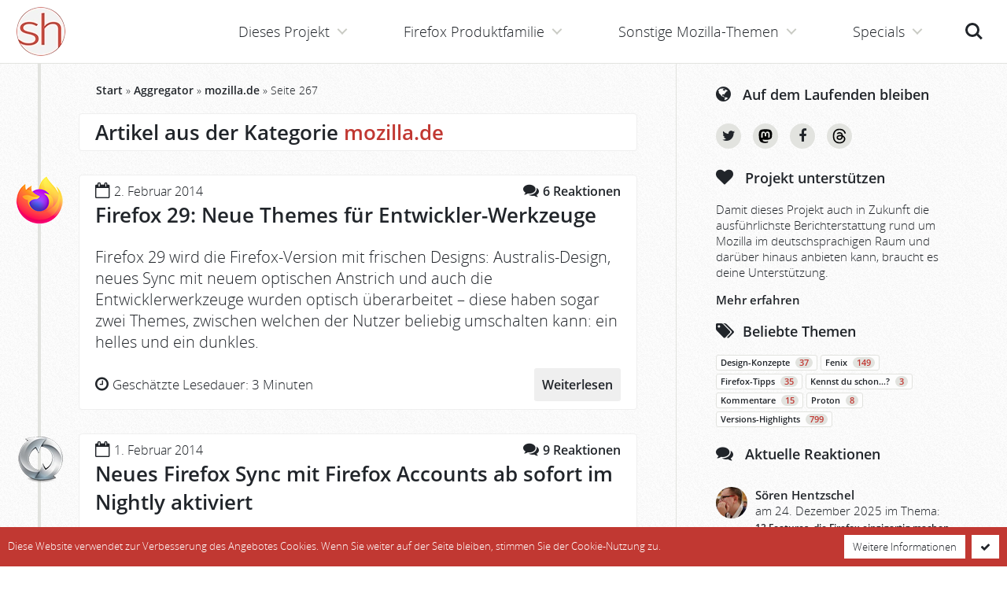

--- FILE ---
content_type: text/html; charset=UTF-8
request_url: https://www.soeren-hentzschel.at/aggregator/mozilla-de/seite/267/
body_size: 14764
content:
<!doctype html>
<html lang='de' class='no-touch no-js' vocab='http://schema.org/' typeof='WebSite'>
<head prefix='og: http://ogp.me/ns# fb: http://ogp.me/ns/fb# article: http://ogp.me/ns/article#'>
  <meta http-equiv='X-UA-Compatible' content='IE=edge'>
  <meta charset='utf-8' />
  <meta name='viewport' content='width=device-width, initial-scale=1' />
  <meta name='msapplication-TileColor' content='#ffffff' />
  <meta name='msapplication-TileImage' content='https://www.soeren-hentzschel.at/wp-content/themes/agenedia-mozblog/assets/images/favicons/mstile-144x144.png' />
  <meta name='msapplication-config' content='https://www.soeren-hentzschel.at/wp-content/themes/agenedia-mozblog/assets/images/favicons/browserconfig.xml' />
  <meta name='theme-color' content='#c13832' />
  <meta name="fediverse:creator" content="@s_hentzschel@agenedia.com">
  <meta name='robots' content='index, follow, max-image-preview:large, max-snippet:-1, max-video-preview:-1' />

	<!-- This site is optimized with the Yoast SEO Premium plugin v26.6 (Yoast SEO v26.6) - https://yoast.com/wordpress/plugins/seo/ -->
	<title>Artikel aus der Kategorie mozilla.de &#8211; Seite 267 von 332</title>
	<link rel="canonical" href="https://www.soeren-hentzschel.at/aggregator/mozilla-de/seite/267/" />
	<link rel="prev" href="https://www.soeren-hentzschel.at/aggregator/mozilla-de/seite/266/" />
	<link rel="next" href="https://www.soeren-hentzschel.at/aggregator/mozilla-de/seite/268/" />
	<script type="application/ld+json" class="yoast-schema-graph">{"@context":"https://schema.org","@graph":[{"@type":"CollectionPage","@id":"https://www.soeren-hentzschel.at/aggregator/mozilla-de/","url":"https://www.soeren-hentzschel.at/aggregator/mozilla-de/seite/267/","name":"Artikel aus der Kategorie mozilla.de &#8211; Seite 267 von 332","isPartOf":{"@id":"https://www.soeren-hentzschel.at/#website"},"breadcrumb":{"@id":"https://www.soeren-hentzschel.at/aggregator/mozilla-de/seite/267/#breadcrumb"},"inLanguage":"de"},{"@type":"BreadcrumbList","@id":"https://www.soeren-hentzschel.at/aggregator/mozilla-de/seite/267/#breadcrumb","itemListElement":[{"@type":"ListItem","position":1,"name":"Start","item":"https://www.soeren-hentzschel.at/"},{"@type":"ListItem","position":2,"name":"Aggregator","item":"https://www.soeren-hentzschel.at/aggregator/"},{"@type":"ListItem","position":3,"name":"mozilla.de"}]},{"@type":"WebSite","@id":"https://www.soeren-hentzschel.at/#website","url":"https://www.soeren-hentzschel.at/","name":"soeren-hentzschel.at","description":"Aktuelles zu Mozilla","publisher":{"@id":"https://www.soeren-hentzschel.at/#/schema/person/4b52ab7780a22c80a1f9d0ee6e66a7fc"},"potentialAction":[{"@type":"SearchAction","target":{"@type":"EntryPoint","urlTemplate":"https://www.soeren-hentzschel.at/?s={search_term_string}"},"query-input":{"@type":"PropertyValueSpecification","valueRequired":true,"valueName":"search_term_string"}}],"inLanguage":"de"},{"@type":["Person","Organization"],"@id":"https://www.soeren-hentzschel.at/#/schema/person/4b52ab7780a22c80a1f9d0ee6e66a7fc","name":"Sören Hentzschel","image":{"@type":"ImageObject","inLanguage":"de","@id":"https://www.soeren-hentzschel.at/#/schema/person/image/","url":"https://secure.gravatar.com/avatar/0fe609214798a4db723d3f9ad49c4485888e7349fc8041fb50b1033a16c02838?s=96&r=g","contentUrl":"https://secure.gravatar.com/avatar/0fe609214798a4db723d3f9ad49c4485888e7349fc8041fb50b1033a16c02838?s=96&r=g","caption":"Sören Hentzschel"},"logo":{"@id":"https://www.soeren-hentzschel.at/#/schema/person/image/"},"description":"Sören Hentzschel ist Webentwickler aus Salzburg. Auf soeren-hentzschel.at informiert er umfassend über Neuigkeiten zu Mozilla. Außerdem ist er Betreiber von camp-firefox.de, der ersten Anlaufstelle im deutschsprachigen Raum für Firefox-Probleme aller Art. Weitere Projekte sind firefox.agenedia.com, firefoxosdevices.org sowie sozone.de.","sameAs":["https://firefox.agenedia.com/","https://www.facebook.com/soerenhentzschelAT","https://www.instagram.com/soeren.hentzschel/","https://x.com/s_hentzschel","https://social.agenedia.com/@s_hentzschel"],"birthDate":"1989-03-18","gender":"männlich","knowsLanguage":["Deutsch","Englisch"],"jobTitle":"Full Stack Web Developer","publishingPrinciples":"https://www.soeren-hentzschel.at/philosophie/"}]}</script>
	<!-- / Yoast SEO Premium plugin. -->


<link href='https://fonts.gstatic.com' crossorigin rel='preconnect' />
<link rel="alternate" type="application/rss+xml" title="soeren-hentzschel.at &raquo; Feed" href="https://www.soeren-hentzschel.at/feed/" />
<link rel="alternate" type="application/rss+xml" title="soeren-hentzschel.at &raquo; Kommentar-Feed" href="https://www.soeren-hentzschel.at/comments/feed/" />
<link rel="alternate" type="application/rss+xml" title="soeren-hentzschel.at &raquo; mozilla.de Kategorie-Feed" href="https://www.soeren-hentzschel.at/aggregator/mozilla-de/feed/" />
<meta property="fb:app_id" content="795066177273868" />
<meta property="og:locale" content="de_DE" />
<meta property="og:type" content="article" />
<meta property="og:title" content="Artikel aus der Kategorie mozilla.de &#8211; Seite 267 von 332" />
<meta property="og:description" content="" />
<meta property="og:url" content="https://www.soeren-hentzschel.at/aggregator/mozilla-de/" />
<meta property="og:site_name" content="soeren-hentzschel.at" />
<meta property="og:image" content="https://www.soeren-hentzschel.at/wp-content/themes/agenedia-mozblog/assets/images/facebook/aktuelles.png" />
<meta property="og:image:type" content="image/png" />
<meta property="og:image:width" content="1200" />
<meta property="og:image:height" content="630" />
<meta name="twitter:card" content="summary_large_image" />
<meta name="twitter:site" content="@s_hentzschel" />
<meta name="twitter:creator" content="@s_hentzschel" />
<meta name="twitter:title" content="Artikel aus der Kategorie mozilla.de &#8211; Seite 267 von 332" />
<meta name="twitter:description" content="" />
<meta name="twitter:image" content="https://www.soeren-hentzschel.at/wp-content/themes/agenedia-mozblog/assets/images/twitter/aktuelles.png" />
<meta name="twitter:domain" content="soeren-hentzschel.at" />
<style id='wp-img-auto-sizes-contain-inline-css' type='text/css'>
img:is([sizes=auto i],[sizes^="auto," i]){contain-intrinsic-size:3000px 1500px}
/*# sourceURL=wp-img-auto-sizes-contain-inline-css */
</style>
<link rel='stylesheet' id='genesis-blocks-style-css-css' href='https://www.soeren-hentzschel.at/wp-content/plugins/genesis-blocks/dist/style-blocks.build.css?ver=1765265030' type='text/css' media='all' />
<style id='wp-emoji-styles-inline-css' type='text/css'>

	img.wp-smiley, img.emoji {
		display: inline !important;
		border: none !important;
		box-shadow: none !important;
		height: 1em !important;
		width: 1em !important;
		margin: 0 0.07em !important;
		vertical-align: -0.1em !important;
		background: none !important;
		padding: 0 !important;
	}
/*# sourceURL=wp-emoji-styles-inline-css */
</style>
<link rel='stylesheet' id='wp-block-library-css' href='https://www.soeren-hentzschel.at/wp-includes/css/dist/block-library/style.min.css?ver=6.9' type='text/css' media='all' />
<style id='global-styles-inline-css' type='text/css'>
:root{--wp--preset--aspect-ratio--square: 1;--wp--preset--aspect-ratio--4-3: 4/3;--wp--preset--aspect-ratio--3-4: 3/4;--wp--preset--aspect-ratio--3-2: 3/2;--wp--preset--aspect-ratio--2-3: 2/3;--wp--preset--aspect-ratio--16-9: 16/9;--wp--preset--aspect-ratio--9-16: 9/16;--wp--preset--color--black: #000000;--wp--preset--color--cyan-bluish-gray: #abb8c3;--wp--preset--color--white: #ffffff;--wp--preset--color--pale-pink: #f78da7;--wp--preset--color--vivid-red: #cf2e2e;--wp--preset--color--luminous-vivid-orange: #ff6900;--wp--preset--color--luminous-vivid-amber: #fcb900;--wp--preset--color--light-green-cyan: #7bdcb5;--wp--preset--color--vivid-green-cyan: #00d084;--wp--preset--color--pale-cyan-blue: #8ed1fc;--wp--preset--color--vivid-cyan-blue: #0693e3;--wp--preset--color--vivid-purple: #9b51e0;--wp--preset--gradient--vivid-cyan-blue-to-vivid-purple: linear-gradient(135deg,rgb(6,147,227) 0%,rgb(155,81,224) 100%);--wp--preset--gradient--light-green-cyan-to-vivid-green-cyan: linear-gradient(135deg,rgb(122,220,180) 0%,rgb(0,208,130) 100%);--wp--preset--gradient--luminous-vivid-amber-to-luminous-vivid-orange: linear-gradient(135deg,rgb(252,185,0) 0%,rgb(255,105,0) 100%);--wp--preset--gradient--luminous-vivid-orange-to-vivid-red: linear-gradient(135deg,rgb(255,105,0) 0%,rgb(207,46,46) 100%);--wp--preset--gradient--very-light-gray-to-cyan-bluish-gray: linear-gradient(135deg,rgb(238,238,238) 0%,rgb(169,184,195) 100%);--wp--preset--gradient--cool-to-warm-spectrum: linear-gradient(135deg,rgb(74,234,220) 0%,rgb(151,120,209) 20%,rgb(207,42,186) 40%,rgb(238,44,130) 60%,rgb(251,105,98) 80%,rgb(254,248,76) 100%);--wp--preset--gradient--blush-light-purple: linear-gradient(135deg,rgb(255,206,236) 0%,rgb(152,150,240) 100%);--wp--preset--gradient--blush-bordeaux: linear-gradient(135deg,rgb(254,205,165) 0%,rgb(254,45,45) 50%,rgb(107,0,62) 100%);--wp--preset--gradient--luminous-dusk: linear-gradient(135deg,rgb(255,203,112) 0%,rgb(199,81,192) 50%,rgb(65,88,208) 100%);--wp--preset--gradient--pale-ocean: linear-gradient(135deg,rgb(255,245,203) 0%,rgb(182,227,212) 50%,rgb(51,167,181) 100%);--wp--preset--gradient--electric-grass: linear-gradient(135deg,rgb(202,248,128) 0%,rgb(113,206,126) 100%);--wp--preset--gradient--midnight: linear-gradient(135deg,rgb(2,3,129) 0%,rgb(40,116,252) 100%);--wp--preset--font-size--small: 13px;--wp--preset--font-size--medium: 20px;--wp--preset--font-size--large: 36px;--wp--preset--font-size--x-large: 42px;--wp--preset--spacing--20: 0.44rem;--wp--preset--spacing--30: 0.67rem;--wp--preset--spacing--40: 1rem;--wp--preset--spacing--50: 1.5rem;--wp--preset--spacing--60: 2.25rem;--wp--preset--spacing--70: 3.38rem;--wp--preset--spacing--80: 5.06rem;--wp--preset--shadow--natural: 6px 6px 9px rgba(0, 0, 0, 0.2);--wp--preset--shadow--deep: 12px 12px 50px rgba(0, 0, 0, 0.4);--wp--preset--shadow--sharp: 6px 6px 0px rgba(0, 0, 0, 0.2);--wp--preset--shadow--outlined: 6px 6px 0px -3px rgb(255, 255, 255), 6px 6px rgb(0, 0, 0);--wp--preset--shadow--crisp: 6px 6px 0px rgb(0, 0, 0);}:where(.is-layout-flex){gap: 0.5em;}:where(.is-layout-grid){gap: 0.5em;}body .is-layout-flex{display: flex;}.is-layout-flex{flex-wrap: wrap;align-items: center;}.is-layout-flex > :is(*, div){margin: 0;}body .is-layout-grid{display: grid;}.is-layout-grid > :is(*, div){margin: 0;}:where(.wp-block-columns.is-layout-flex){gap: 2em;}:where(.wp-block-columns.is-layout-grid){gap: 2em;}:where(.wp-block-post-template.is-layout-flex){gap: 1.25em;}:where(.wp-block-post-template.is-layout-grid){gap: 1.25em;}.has-black-color{color: var(--wp--preset--color--black) !important;}.has-cyan-bluish-gray-color{color: var(--wp--preset--color--cyan-bluish-gray) !important;}.has-white-color{color: var(--wp--preset--color--white) !important;}.has-pale-pink-color{color: var(--wp--preset--color--pale-pink) !important;}.has-vivid-red-color{color: var(--wp--preset--color--vivid-red) !important;}.has-luminous-vivid-orange-color{color: var(--wp--preset--color--luminous-vivid-orange) !important;}.has-luminous-vivid-amber-color{color: var(--wp--preset--color--luminous-vivid-amber) !important;}.has-light-green-cyan-color{color: var(--wp--preset--color--light-green-cyan) !important;}.has-vivid-green-cyan-color{color: var(--wp--preset--color--vivid-green-cyan) !important;}.has-pale-cyan-blue-color{color: var(--wp--preset--color--pale-cyan-blue) !important;}.has-vivid-cyan-blue-color{color: var(--wp--preset--color--vivid-cyan-blue) !important;}.has-vivid-purple-color{color: var(--wp--preset--color--vivid-purple) !important;}.has-black-background-color{background-color: var(--wp--preset--color--black) !important;}.has-cyan-bluish-gray-background-color{background-color: var(--wp--preset--color--cyan-bluish-gray) !important;}.has-white-background-color{background-color: var(--wp--preset--color--white) !important;}.has-pale-pink-background-color{background-color: var(--wp--preset--color--pale-pink) !important;}.has-vivid-red-background-color{background-color: var(--wp--preset--color--vivid-red) !important;}.has-luminous-vivid-orange-background-color{background-color: var(--wp--preset--color--luminous-vivid-orange) !important;}.has-luminous-vivid-amber-background-color{background-color: var(--wp--preset--color--luminous-vivid-amber) !important;}.has-light-green-cyan-background-color{background-color: var(--wp--preset--color--light-green-cyan) !important;}.has-vivid-green-cyan-background-color{background-color: var(--wp--preset--color--vivid-green-cyan) !important;}.has-pale-cyan-blue-background-color{background-color: var(--wp--preset--color--pale-cyan-blue) !important;}.has-vivid-cyan-blue-background-color{background-color: var(--wp--preset--color--vivid-cyan-blue) !important;}.has-vivid-purple-background-color{background-color: var(--wp--preset--color--vivid-purple) !important;}.has-black-border-color{border-color: var(--wp--preset--color--black) !important;}.has-cyan-bluish-gray-border-color{border-color: var(--wp--preset--color--cyan-bluish-gray) !important;}.has-white-border-color{border-color: var(--wp--preset--color--white) !important;}.has-pale-pink-border-color{border-color: var(--wp--preset--color--pale-pink) !important;}.has-vivid-red-border-color{border-color: var(--wp--preset--color--vivid-red) !important;}.has-luminous-vivid-orange-border-color{border-color: var(--wp--preset--color--luminous-vivid-orange) !important;}.has-luminous-vivid-amber-border-color{border-color: var(--wp--preset--color--luminous-vivid-amber) !important;}.has-light-green-cyan-border-color{border-color: var(--wp--preset--color--light-green-cyan) !important;}.has-vivid-green-cyan-border-color{border-color: var(--wp--preset--color--vivid-green-cyan) !important;}.has-pale-cyan-blue-border-color{border-color: var(--wp--preset--color--pale-cyan-blue) !important;}.has-vivid-cyan-blue-border-color{border-color: var(--wp--preset--color--vivid-cyan-blue) !important;}.has-vivid-purple-border-color{border-color: var(--wp--preset--color--vivid-purple) !important;}.has-vivid-cyan-blue-to-vivid-purple-gradient-background{background: var(--wp--preset--gradient--vivid-cyan-blue-to-vivid-purple) !important;}.has-light-green-cyan-to-vivid-green-cyan-gradient-background{background: var(--wp--preset--gradient--light-green-cyan-to-vivid-green-cyan) !important;}.has-luminous-vivid-amber-to-luminous-vivid-orange-gradient-background{background: var(--wp--preset--gradient--luminous-vivid-amber-to-luminous-vivid-orange) !important;}.has-luminous-vivid-orange-to-vivid-red-gradient-background{background: var(--wp--preset--gradient--luminous-vivid-orange-to-vivid-red) !important;}.has-very-light-gray-to-cyan-bluish-gray-gradient-background{background: var(--wp--preset--gradient--very-light-gray-to-cyan-bluish-gray) !important;}.has-cool-to-warm-spectrum-gradient-background{background: var(--wp--preset--gradient--cool-to-warm-spectrum) !important;}.has-blush-light-purple-gradient-background{background: var(--wp--preset--gradient--blush-light-purple) !important;}.has-blush-bordeaux-gradient-background{background: var(--wp--preset--gradient--blush-bordeaux) !important;}.has-luminous-dusk-gradient-background{background: var(--wp--preset--gradient--luminous-dusk) !important;}.has-pale-ocean-gradient-background{background: var(--wp--preset--gradient--pale-ocean) !important;}.has-electric-grass-gradient-background{background: var(--wp--preset--gradient--electric-grass) !important;}.has-midnight-gradient-background{background: var(--wp--preset--gradient--midnight) !important;}.has-small-font-size{font-size: var(--wp--preset--font-size--small) !important;}.has-medium-font-size{font-size: var(--wp--preset--font-size--medium) !important;}.has-large-font-size{font-size: var(--wp--preset--font-size--large) !important;}.has-x-large-font-size{font-size: var(--wp--preset--font-size--x-large) !important;}
/*# sourceURL=global-styles-inline-css */
</style>

<style id='classic-theme-styles-inline-css' type='text/css'>
/*! This file is auto-generated */
.wp-block-button__link{color:#fff;background-color:#32373c;border-radius:9999px;box-shadow:none;text-decoration:none;padding:calc(.667em + 2px) calc(1.333em + 2px);font-size:1.125em}.wp-block-file__button{background:#32373c;color:#fff;text-decoration:none}
/*# sourceURL=/wp-includes/css/classic-themes.min.css */
</style>
<link rel='stylesheet' id='wpsm_ac_pro-font-awesome-front-css' href='https://www.soeren-hentzschel.at/wp-content/plugins/accordion-pro/assets/css/font-awesome/css/font-awesome.min.css?ver=6.9' type='text/css' media='all' />
<link rel='stylesheet' id='wpsm_ac_pro_bootstrap-front-css' href='https://www.soeren-hentzschel.at/wp-content/plugins/accordion-pro/assets/css/bootstrap-front.css?ver=6.9' type='text/css' media='all' />
<link rel='stylesheet' id='wpsm_ac_pro_animate-css' href='https://www.soeren-hentzschel.at/wp-content/plugins/accordion-pro/assets/css/animate.css?ver=6.9' type='text/css' media='all' />
<link rel='stylesheet' id='source-affix-plugin-styles-css' href='https://www.soeren-hentzschel.at/wp-content/plugins/source-affix/assets/css/public.min.css?ver=2.0.5' type='text/css' media='all' />
<link rel='stylesheet' id='stylesheets-css' href='https://www.soeren-hentzschel.at/wp-content/themes/agenedia-mozblog/assets/css/combined.min.css?ver=1.2.3' type='text/css' media='all' />
<link rel='stylesheet' id='print-css' href='https://www.soeren-hentzschel.at/wp-content/themes/agenedia-mozblog/assets/css/print.css?ver=1.2.3' type='text/css' media='print' />
<script type="text/javascript" src="https://www.soeren-hentzschel.at/wp-content/themes/agenedia-mozblog/assets/js/jquery-2.2.4.min.js" id="jquery-js"></script>
<link rel="https://api.w.org/" href="https://www.soeren-hentzschel.at/wp-json/" /><link rel="alternate" title="JSON" type="application/json" href="https://www.soeren-hentzschel.at/wp-json/wp/v2/categories/100000003" />  <script>
    var html = document.getElementsByTagName('html')[0];
    html.className = html.className.replace(/\bno-js\b/, 'js');
  </script>
  <link rel='apple-touch-icon' sizes='57x57' href='https://www.soeren-hentzschel.at/wp-content/themes/agenedia-mozblog/assets/images/favicons/apple-touch-icon-57x57.png'>
  <link rel='apple-touch-icon' sizes='60x60' href='https://www.soeren-hentzschel.at/wp-content/themes/agenedia-mozblog/assets/images/favicons/apple-touch-icon-60x60.png'>
  <link rel='apple-touch-icon' sizes='72x72' href='https://www.soeren-hentzschel.at/wp-content/themes/agenedia-mozblog/assets/images/favicons/apple-touch-icon-72x72.png'>
  <link rel='apple-touch-icon' sizes='76x76' href='https://www.soeren-hentzschel.at/wp-content/themes/agenedia-mozblog/assets/images/favicons/apple-touch-icon-76x76.png'>
  <link rel='apple-touch-icon' sizes='114x114' href='https://www.soeren-hentzschel.at/wp-content/themes/agenedia-mozblog/assets/images/favicons/apple-touch-icon-114x114.png'>
  <link rel='apple-touch-icon' sizes='120x120' href='https://www.soeren-hentzschel.at/wp-content/themes/agenedia-mozblog/assets/images/favicons/apple-touch-icon-120x120.png'>
  <link rel='apple-touch-icon' sizes='144x144' href='https://www.soeren-hentzschel.at/wp-content/themes/agenedia-mozblog/assets/images/favicons/apple-touch-icon-144x144.png'>
  <link rel='apple-touch-icon' sizes='152x152' href='https://www.soeren-hentzschel.at/wp-content/themes/agenedia-mozblog/assets/images/favicons/apple-touch-icon-152x152.png'>
  <link rel='apple-touch-icon' sizes='180x180' href='https://www.soeren-hentzschel.at/wp-content/themes/agenedia-mozblog/assets/images/favicons/apple-touch-icon-180x180.png'>
  <link rel='shortcut icon' href='https://www.soeren-hentzschel.at/wp-content/themes/agenedia-mozblog/favicon.ico' />
  <link rel='icon' type='image/png' href='https://www.soeren-hentzschel.at/wp-content/themes/agenedia-mozblog/assets/images/favicons/favicon-16x16.png' sizes='16x16'>
  <link rel='icon' type='image/png' href='https://www.soeren-hentzschel.at/wp-content/themes/agenedia-mozblog/assets/images/favicons/favicon-32x32.png' sizes='32x32'>
  <link rel='icon' type='image/png' href='https://www.soeren-hentzschel.at/wp-content/themes/agenedia-mozblog/assets/images/favicons/favicon-96x96.png' sizes='96x96'>
  <link rel='icon' type='image/png' href='https://www.soeren-hentzschel.at/wp-content/themes/agenedia-mozblog/assets/images/favicons/android-chrome-192x192.png' sizes='192x192'>
  <link rel='mask-icon' href='https://www.soeren-hentzschel.at/wp-content/themes/agenedia-mozblog/assets/images/favicons/safari-pinned-tab.svg' color='#c13832'>
  <link rel='manifest' href='https://www.soeren-hentzschel.at/wp-content/themes/agenedia-mozblog/assets/images/favicons/manifest.json'>
  <link rel='search' type='application/opensearchdescription+xml' href='https://www.soeren-hentzschel.at/opensearch.xml' title='soeren-hentzschel.at' />
</head>

<body class='fixed-header'>
  <div id='top'>
    <header id='header' role='banner'>
      <div id='logo'>
        <a href='https://www.soeren-hentzschel.at/'>
          <picture>
            <source srcset='https://www.soeren-hentzschel.at/wp-content/themes/agenedia-mozblog/assets/images/icons/logo.webp 1x, https://www.soeren-hentzschel.at/wp-content/themes/agenedia-mozblog/assets/images/icons/logo@2x.webp 2x' type='image/webp'>
            <img src='https://www.soeren-hentzschel.at/wp-content/themes/agenedia-mozblog/assets/images/icons/logo.png' srcset='https://www.soeren-hentzschel.at/wp-content/themes/agenedia-mozblog/assets/images/icons/logo@2x.png 2x' alt='soeren-hentzschel.at' />
          </picture>
        </a>
      </div>

      <noscript>
        <div id='no-js-navigation'>
          <a href='https://www.soeren-hentzschel.at/firefox/firefox-29-neue-themes-fuer-entwickler-werkzeuge/'>Navigation</a>
          <div class='no-js-notice'>
            <a href='https://www.soeren-hentzschel.at/javascript-erforderlich/'>
              JavaScript für bessere Navigation erforderlich
            </a>
          </div>
        </div>
      </noscript>

      <ul id='header-buttons'>
        <li><a class='search-button' href='index.php?s='>Suche<span></span></a></li>
        <li><a class='menu-button' href='#main-navigation'>Menü<span></span></a></li>
      </ul>
    </header>

    <main id='main-content' class='clear' role='main'>
      <div id='content-wrapper'>
        <div id='content'>
          <div id="breadcrumbs"><span><span><a href="https://www.soeren-hentzschel.at/">Start</a></span> » <span><a href="https://www.soeren-hentzschel.at/aggregator/">Aggregator</a></span> » <span><a href="https://www.soeren-hentzschel.at/aggregator/mozilla-de/">mozilla.de</a></span> » <span class="breadcrumb_last" aria-current="page">Seite 267</span></span></div>
<div id='page-headline' class='timeline'>
	<article>
			<div class='snippet clear'>
				<h1>Artikel aus der Kategorie <span class='highlight'>mozilla.de</span></h1>
							</div>
	</article>
</div>

<div id='article-list' class='timeline' property='mainEntity' typeof='ItemList'>
              <article class='article category-firefox' property='itemListElement' typeof='Article'>
      <div class='image'>
        <a href='https://www.soeren-hentzschel.at/firefox/' title='Firefox'>
          <picture>
            <source srcset='https://www.soeren-hentzschel.at/wp-content/themes/agenedia-mozblog/assets/images/icons/firefox.webp 1x, https://www.soeren-hentzschel.at/wp-content/themes/agenedia-mozblog/assets/images/icons/firefox@2x.webp 2x' type='image/webp'>
            <img src='https://www.soeren-hentzschel.at/wp-content/themes/agenedia-mozblog/assets/images/icons/firefox.png' srcset='https://www.soeren-hentzschel.at/wp-content/themes/agenedia-mozblog/assets/images/icons/firefox@2x.png 2x' alt='Firefox' />
          </picture>
        </a>
      </div>

      <div class='snippet clear'>
        <div class='clear'>
          <div class='date'><i class='fa fa-calendar-o'></i> <time property='datePublished' datetime='2014-02-02T04:00:01+01:00'>2. Februar 2014</time></div>
          <div class='comments'>
            <a href='https://www.soeren-hentzschel.at/firefox/firefox-29-neue-themes-fuer-entwickler-werkzeuge/#comments'>
              <i class='fa fa-comments'></i>
              <span>6 <span>Reaktionen</span></span>
            </a>
          </div>
        </div>
        <h2>
          <a href='https://www.soeren-hentzschel.at/firefox/firefox-29-neue-themes-fuer-entwickler-werkzeuge/' property='headline'>Firefox 29: Neue Themes für Entwickler-Werkzeuge</a>
        </h2>

        <div class='content' property='articleBody'>
          <p>Firefox 29 wird die Firefox-Version mit frischen Designs: Australis-Design, neues Sync mit neuem optischen Anstrich und auch die Entwicklerwerkzeuge wurden optisch überarbeitet &#8211; diese haben sogar zwei Themes, zwischen welchen der Nutzer beliebig umschalten kann: ein helles und ein dunkles.</p>
        </div>
        <div class='reading-time'>
          <i class='fa fa-clock-o'></i>
          <small><span>Geschätzte Lesedauer: <time property='timeRequired' datetime='PT3M'>3 Minuten</time></span></small>
        </div>
        <a href='https://www.soeren-hentzschel.at/firefox/firefox-29-neue-themes-fuer-entwickler-werkzeuge/' class='read-more-button'>Weiterlesen</a>
      </div>
    </article>
              <article class='article category-firefox-sync' property='itemListElement' typeof='Article'>
      <div class='image'>
        <a href='https://www.soeren-hentzschel.at/firefox-sync/' title='Firefox Accounts &amp; Sync'>
          <picture>
            <source srcset='https://www.soeren-hentzschel.at/wp-content/themes/agenedia-mozblog/assets/images/icons/firefox-sync.webp 1x, https://www.soeren-hentzschel.at/wp-content/themes/agenedia-mozblog/assets/images/icons/firefox-sync@2x.webp 2x' type='image/webp'>
            <img src='https://www.soeren-hentzschel.at/wp-content/themes/agenedia-mozblog/assets/images/icons/firefox-sync.png' srcset='https://www.soeren-hentzschel.at/wp-content/themes/agenedia-mozblog/assets/images/icons/firefox-sync@2x.png 2x' alt='Firefox Accounts &amp; Sync' />
          </picture>
        </a>
      </div>

      <div class='snippet clear'>
        <div class='clear'>
          <div class='date'><i class='fa fa-calendar-o'></i> <time property='datePublished' datetime='2014-02-01T14:41:24+01:00'>1. Februar 2014</time></div>
          <div class='comments'>
            <a href='https://www.soeren-hentzschel.at/firefox/neues-firefox-sync-mit-firefox-accounts-ab-sofort-im-nightly-aktiviert/#comments'>
              <i class='fa fa-comments'></i>
              <span>9 <span>Reaktionen</span></span>
            </a>
          </div>
        </div>
        <h2>
          <a href='https://www.soeren-hentzschel.at/firefox/neues-firefox-sync-mit-firefox-accounts-ab-sofort-im-nightly-aktiviert/' property='headline'>Neues Firefox Sync mit Firefox Accounts ab sofort im Nightly aktiviert</a>
        </h2>

        <div class='content' property='articleBody'>
          <p>Mozilla arbeitet derzeit mit Hochdruck an einer neuen Version von Firefox Sync, um Lesezeichen, Chronik, Tabs, Passwörter, Einstellungen und Add-ons zwischen verschiedenen Geräten zu synchronisieren. Die Anmeldung erfolgt dabei per E-Mail-Adresse und Passwort, den sogenannten Firefox Accounts.</p>
        </div>
        <div class='reading-time'>
          <i class='fa fa-clock-o'></i>
          <small><span>Geschätzte Lesedauer: <time property='timeRequired' datetime='PT1M'>1 Minute</time></span></small>
        </div>
        <a href='https://www.soeren-hentzschel.at/firefox/neues-firefox-sync-mit-firefox-accounts-ab-sofort-im-nightly-aktiviert/' class='read-more-button'>Weiterlesen</a>
      </div>
    </article>
              <article class='article category-firefox' property='itemListElement' typeof='Article'>
      <div class='image'>
        <a href='https://www.soeren-hentzschel.at/firefox/' title='Firefox'>
          <picture>
            <source srcset='https://www.soeren-hentzschel.at/wp-content/themes/agenedia-mozblog/assets/images/icons/firefox.webp 1x, https://www.soeren-hentzschel.at/wp-content/themes/agenedia-mozblog/assets/images/icons/firefox@2x.webp 2x' type='image/webp'>
            <img src='https://www.soeren-hentzschel.at/wp-content/themes/agenedia-mozblog/assets/images/icons/firefox.png' srcset='https://www.soeren-hentzschel.at/wp-content/themes/agenedia-mozblog/assets/images/icons/firefox@2x.png 2x' alt='Firefox' />
          </picture>
        </a>
      </div>

      <div class='snippet clear'>
        <div class='clear'>
          <div class='date'><i class='fa fa-calendar-o'></i> <time property='datePublished' datetime='2014-01-31T04:23:30+01:00'>31. Januar 2014</time></div>
          <div class='comments'>
            <a href='https://www.soeren-hentzschel.at/firefox/australis-schafft-den-sprung-in-firefox-aurora-beta-noch-unklar/#comments'>
              <i class='fa fa-comments'></i>
              <span>17 <span>Reaktionen</span></span>
            </a>
          </div>
        </div>
        <h2>
          <a href='https://www.soeren-hentzschel.at/firefox/australis-schafft-den-sprung-in-firefox-aurora-beta-noch-unklar/' property='headline'>Australis schafft den Sprung in Firefox Aurora, Beta noch unklar</a>
        </h2>

        <div class='content' property='articleBody'>
          <p>Was lange währt, wird endlich gut, so heißt es und so trifft es auch auf das kommende Australis-Design von Firefox zu. Australis hat bereits einige Verschiebungen hinter sich und bis vor wenigen Stunden war noch unklar, ob Australis dieses Mal den Sprung in die Aurora-Version von Firefox schaffen wird. Die Entscheidung ist dieses Mal positiv ausgefallen. Ob es Australis auch in die Betaversion von Firefox 29 schaffen wird, das wird erst in sechs Wochen, auch wieder quasi in der letzten Minute, entschieden.</p>
        </div>
        <div class='reading-time'>
          <i class='fa fa-clock-o'></i>
          <small><span>Geschätzte Lesedauer: <time property='timeRequired' datetime='PT1M'>1 Minute</time></span></small>
        </div>
        <a href='https://www.soeren-hentzschel.at/firefox/australis-schafft-den-sprung-in-firefox-aurora-beta-noch-unklar/' class='read-more-button'>Weiterlesen</a>
      </div>
    </article>
              <article class='article category-firefox-os' property='itemListElement' typeof='Article'>
      <div class='image'>
        <a href='https://www.soeren-hentzschel.at/firefox-os/' title='Firefox OS'>
          <picture>
            <source srcset='https://www.soeren-hentzschel.at/wp-content/themes/agenedia-mozblog/assets/images/icons/firefox-os.webp 1x, https://www.soeren-hentzschel.at/wp-content/themes/agenedia-mozblog/assets/images/icons/firefox-os@2x.webp 2x' type='image/webp'>
            <img src='https://www.soeren-hentzschel.at/wp-content/themes/agenedia-mozblog/assets/images/icons/firefox-os.png' srcset='https://www.soeren-hentzschel.at/wp-content/themes/agenedia-mozblog/assets/images/icons/firefox-os@2x.png 2x' alt='Firefox OS' />
          </picture>
        </a>
      </div>

      <div class='snippet clear'>
        <div class='clear'>
          <div class='date'><i class='fa fa-calendar-o'></i> <time property='datePublished' datetime='2014-01-30T22:36:41+01:00'>30. Januar 2014</time></div>
          <div class='comments'>
            <a href='https://www.soeren-hentzschel.at/firefox-os/tcl-alcatel-plant-update-auf-firefox-os-1-3/#comments'>
              <i class='fa fa-comments'></i>
              <span>11 <span>Reaktionen</span></span>
            </a>
          </div>
        </div>
        <h2>
          <a href='https://www.soeren-hentzschel.at/firefox-os/tcl-alcatel-plant-update-auf-firefox-os-1-3/' property='headline'>TCL Alcatel plant Update auf Firefox OS 1.3</a>
        </h2>

        <div class='content' property='articleBody'>
          <p>Gestern wurde bekannt, dass TCL Alcatel kein Update auf Firefox OS 1.2 ausliefern wird. Ich hatte es in einer Richtigstellung der Berichterstattung anderer Medien bereits angedeutet, nun hat es Mozilla bestätigt: Das Alcatel One Touch Fire wird direkt von Firefox OS 1.1 auf Firefox OS 1.3 gehen.</p>
        </div>
        <div class='reading-time'>
          <i class='fa fa-clock-o'></i>
          <small><span>Geschätzte Lesedauer: <time property='timeRequired' datetime='PT1M'>1 Minute</time></span></small>
        </div>
        <a href='https://www.soeren-hentzschel.at/firefox-os/tcl-alcatel-plant-update-auf-firefox-os-1-3/' class='read-more-button'>Weiterlesen</a>
      </div>
    </article>
              <article class='article category-firefox-os' property='itemListElement' typeof='Article'>
      <div class='image'>
        <a href='https://www.soeren-hentzschel.at/firefox-os/' title='Firefox OS'>
          <picture>
            <source srcset='https://www.soeren-hentzschel.at/wp-content/themes/agenedia-mozblog/assets/images/icons/firefox-os.webp 1x, https://www.soeren-hentzschel.at/wp-content/themes/agenedia-mozblog/assets/images/icons/firefox-os@2x.webp 2x' type='image/webp'>
            <img src='https://www.soeren-hentzschel.at/wp-content/themes/agenedia-mozblog/assets/images/icons/firefox-os.png' srcset='https://www.soeren-hentzschel.at/wp-content/themes/agenedia-mozblog/assets/images/icons/firefox-os@2x.png 2x' alt='Firefox OS' />
          </picture>
        </a>
      </div>

      <div class='snippet clear'>
        <div class='clear'>
          <div class='date'><i class='fa fa-calendar-o'></i> <time property='datePublished' datetime='2014-01-30T00:38:13+01:00'>30. Januar 2014</time></div>
          <div class='comments'>
            <a href='https://www.soeren-hentzschel.at/firefox-os/richtigstellung-zur-berichterstattung-ueber-das-alcatel-one-touch-fire-und-firefox-os-updates/#comments'>
              <i class='fa fa-comments'></i>
              <span>26 <span>Reaktionen</span></span>
            </a>
          </div>
        </div>
        <h2>
          <a href='https://www.soeren-hentzschel.at/firefox-os/richtigstellung-zur-berichterstattung-ueber-das-alcatel-one-touch-fire-und-firefox-os-updates/' property='headline'>Richtigstellung zur Berichterstattung über das Alcatel One Touch Fire und Firefox OS Updates</a>
        </h2>

        <div class='content' property='articleBody'>
          <p>Das Alcatel One Touch wird kein Update auf Firefox OS 1.2 erhalten &#8211; diese Meldung hat gestern die Runden durch die IT-Medienlandschaft gemacht. In diesem Zusammenhang wurden auch Falschaussagen verbreitet, die an dieser Stelle richtiggestellt werden sollen.</p>
        </div>
        <div class='reading-time'>
          <i class='fa fa-clock-o'></i>
          <small><span>Geschätzte Lesedauer: <time property='timeRequired' datetime='PT3M'>3 Minuten</time></span></small>
        </div>
        <a href='https://www.soeren-hentzschel.at/firefox-os/richtigstellung-zur-berichterstattung-ueber-das-alcatel-one-touch-fire-und-firefox-os-updates/' class='read-more-button'>Weiterlesen</a>
      </div>
    </article>
              <article class='article category-firefox-os' property='itemListElement' typeof='Article'>
      <div class='image'>
        <a href='https://www.soeren-hentzschel.at/firefox-os/' title='Firefox OS'>
          <picture>
            <source srcset='https://www.soeren-hentzschel.at/wp-content/themes/agenedia-mozblog/assets/images/icons/firefox-os.webp 1x, https://www.soeren-hentzschel.at/wp-content/themes/agenedia-mozblog/assets/images/icons/firefox-os@2x.webp 2x' type='image/webp'>
            <img src='https://www.soeren-hentzschel.at/wp-content/themes/agenedia-mozblog/assets/images/icons/firefox-os.png' srcset='https://www.soeren-hentzschel.at/wp-content/themes/agenedia-mozblog/assets/images/icons/firefox-os@2x.png 2x' alt='Firefox OS' />
          </picture>
        </a>
      </div>

      <div class='snippet clear'>
        <div class='clear'>
          <div class='date'><i class='fa fa-calendar-o'></i> <time property='datePublished' datetime='2014-01-28T23:44:20+01:00'>28. Januar 2014</time></div>
          <div class='comments'>
            <a href='https://www.soeren-hentzschel.at/firefox-os/firefox-os-offizielle-spezifikationen-und-bilder-des-geeksphone-revolution/#comments'>
              <i class='fa fa-comments'></i>
              <span>7 <span>Reaktionen</span></span>
            </a>
          </div>
        </div>
        <h2>
          <a href='https://www.soeren-hentzschel.at/firefox-os/firefox-os-offizielle-spezifikationen-und-bilder-des-geeksphone-revolution/' property='headline'>Firefox OS: Offizielle Spezifikationen und Bilder des Geeksphone Revolution</a>
        </h2>

        <div class='content' property='articleBody'>
          <p>Geeksphone bringt mit dem Revolution ein neues Mittelklasse-Smartphone auf den Markt. Dieses ist leistungsstärker als die anderen bislang auf dem Markt erhältlichen Smartphones mit Firefox OS und wird anders als das Geeksphone Keon und Geeksphone Peak als Endkundengerät vermarktet und nicht als Gerät für Entwickler.</p>
        </div>
        <div class='reading-time'>
          <i class='fa fa-clock-o'></i>
          <small><span>Geschätzte Lesedauer: <time property='timeRequired' datetime='PT2M'>2 Minuten</time></span></small>
        </div>
        <a href='https://www.soeren-hentzschel.at/firefox-os/firefox-os-offizielle-spezifikationen-und-bilder-des-geeksphone-revolution/' class='read-more-button'>Weiterlesen</a>
      </div>
    </article>
              <article class='article category-firefox-sync' property='itemListElement' typeof='Article'>
      <div class='image'>
        <a href='https://www.soeren-hentzschel.at/firefox-sync/' title='Firefox Accounts &amp; Sync'>
          <picture>
            <source srcset='https://www.soeren-hentzschel.at/wp-content/themes/agenedia-mozblog/assets/images/icons/firefox-sync.webp 1x, https://www.soeren-hentzschel.at/wp-content/themes/agenedia-mozblog/assets/images/icons/firefox-sync@2x.webp 2x' type='image/webp'>
            <img src='https://www.soeren-hentzschel.at/wp-content/themes/agenedia-mozblog/assets/images/icons/firefox-sync.png' srcset='https://www.soeren-hentzschel.at/wp-content/themes/agenedia-mozblog/assets/images/icons/firefox-sync@2x.png 2x' alt='Firefox Accounts &amp; Sync' />
          </picture>
        </a>
      </div>

      <div class='snippet clear'>
        <div class='clear'>
          <div class='date'><i class='fa fa-calendar-o'></i> <time property='datePublished' datetime='2014-01-26T23:55:45+01:00'>26. Januar 2014</time></div>
          <div class='comments'>
            <a href='https://www.soeren-hentzschel.at/firefox/vorschau-auf-das-neue-firefox-sync-mit-firefox-accounts/#comments'>
              <i class='fa fa-comments'></i>
              <span>20 <span>Reaktionen</span></span>
            </a>
          </div>
        </div>
        <h2>
          <a href='https://www.soeren-hentzschel.at/firefox/vorschau-auf-das-neue-firefox-sync-mit-firefox-accounts/' property='headline'>Vorschau auf das neue Firefox Sync mit Firefox Accounts</a>
        </h2>

        <div class='content' property='articleBody'>
          <p>Mozilla arbeitet derzeit mit Hochdruck an einer neuen Version von Firefox Sync, um Dinge wie Lesezeichen und Chronik zwischen verschiedenen Geräten zu synchronisieren. Die Anmeldung erfolgt dabei per E-Mail-Adresse und Passwort, dem sogenannten Firefox Account. Ich habe mir das neue Sync vorab angesehen.</p>
        </div>
        <div class='reading-time'>
          <i class='fa fa-clock-o'></i>
          <small><span>Geschätzte Lesedauer: <time property='timeRequired' datetime='PT3M'>3 Minuten</time></span></small>
        </div>
        <a href='https://www.soeren-hentzschel.at/firefox/vorschau-auf-das-neue-firefox-sync-mit-firefox-accounts/' class='read-more-button'>Weiterlesen</a>
      </div>
    </article>
              <article class='article category-firefox' property='itemListElement' typeof='Article'>
      <div class='image'>
        <a href='https://www.soeren-hentzschel.at/firefox/' title='Firefox'>
          <picture>
            <source srcset='https://www.soeren-hentzschel.at/wp-content/themes/agenedia-mozblog/assets/images/icons/firefox.webp 1x, https://www.soeren-hentzschel.at/wp-content/themes/agenedia-mozblog/assets/images/icons/firefox@2x.webp 2x' type='image/webp'>
            <img src='https://www.soeren-hentzschel.at/wp-content/themes/agenedia-mozblog/assets/images/icons/firefox.png' srcset='https://www.soeren-hentzschel.at/wp-content/themes/agenedia-mozblog/assets/images/icons/firefox@2x.png 2x' alt='Firefox' />
          </picture>
        </a>
      </div>

      <div class='snippet clear'>
        <div class='clear'>
          <div class='date'><i class='fa fa-calendar-o'></i> <time property='datePublished' datetime='2014-01-25T15:48:58+01:00'>25. Januar 2014</time></div>
          <div class='comments'>
            <a href='https://www.soeren-hentzschel.at/firefox/firefox-eine-beta-weniger-dafuer-release-builds-fuer-beta-user/#comments'>
              <i class='fa fa-comments'></i>
              <span>5 <span>Reaktionen</span></span>
            </a>
          </div>
        </div>
        <h2>
          <a href='https://www.soeren-hentzschel.at/firefox/firefox-eine-beta-weniger-dafuer-release-builds-fuer-beta-user/' property='headline'>Firefox: Eine Beta weniger, dafür Release-Builds für Beta-User</a>
        </h2>

        <div class='content' property='articleBody'>
          <p>Mozilla nimmt zur Verbesserung der Qualitätssicherung eine weitere kleine Optimierung am Release-Modell der Beta-Versionen vor. In Zukunft wird es wieder eine Beta-Version weniger geben, dafür wird der anstehende Release-Build an die Beta-Nutzer ausgeliefert.</p>
        </div>
        <div class='reading-time'>
          <i class='fa fa-clock-o'></i>
          <small><span>Geschätzte Lesedauer: <time property='timeRequired' datetime='PT1M'>1 Minute</time></span></small>
        </div>
        <a href='https://www.soeren-hentzschel.at/firefox/firefox-eine-beta-weniger-dafuer-release-builds-fuer-beta-user/' class='read-more-button'>Weiterlesen</a>
      </div>
    </article>
              <article class='article category-firefox-os' property='itemListElement' typeof='Article'>
      <div class='image'>
        <a href='https://www.soeren-hentzschel.at/firefox-os/' title='Firefox OS'>
          <picture>
            <source srcset='https://www.soeren-hentzschel.at/wp-content/themes/agenedia-mozblog/assets/images/icons/firefox-os.webp 1x, https://www.soeren-hentzschel.at/wp-content/themes/agenedia-mozblog/assets/images/icons/firefox-os@2x.webp 2x' type='image/webp'>
            <img src='https://www.soeren-hentzschel.at/wp-content/themes/agenedia-mozblog/assets/images/icons/firefox-os.png' srcset='https://www.soeren-hentzschel.at/wp-content/themes/agenedia-mozblog/assets/images/icons/firefox-os@2x.png 2x' alt='Firefox OS' />
          </picture>
        </a>
      </div>

      <div class='snippet clear'>
        <div class='clear'>
          <div class='date'><i class='fa fa-calendar-o'></i> <time property='datePublished' datetime='2014-01-20T00:52:46+01:00'>20. Januar 2014</time></div>
          <div class='comments'>
            <a href='https://www.soeren-hentzschel.at/firefox-os/leak-spezifikationen-des-firefox-os-smartphones-zte-open-c/#comments'>
              <i class='fa fa-comments'></i>
              <span>2 <span>Reaktionen</span></span>
            </a>
          </div>
        </div>
        <h2>
          <a href='https://www.soeren-hentzschel.at/firefox-os/leak-spezifikationen-des-firefox-os-smartphones-zte-open-c/' property='headline'>Leak: Spezifikationen des Firefox OS Smartphones ZTE Open C</a>
        </h2>

        <div class='content' property='articleBody'>
          <p>Im Rahmen der Consumer Electronics Show (CES) in Las Vegas vor zwei Wochen wurden mit dem ZTE Open C und dem ZTE Open II zwei neue Smartphones mit Firefox OS aus dem Hause ZTE angekündigt. Nun gibt es den ersten Leak zu einem der beiden Geräte.</p>
        </div>
        <div class='reading-time'>
          <i class='fa fa-clock-o'></i>
          <small><span>Geschätzte Lesedauer: <time property='timeRequired' datetime='PT1M'>1 Minute</time></span></small>
        </div>
        <a href='https://www.soeren-hentzschel.at/firefox-os/leak-spezifikationen-des-firefox-os-smartphones-zte-open-c/' class='read-more-button'>Weiterlesen</a>
      </div>
    </article>
              <article class='article category-firefox' property='itemListElement' typeof='Article'>
      <div class='image'>
        <a href='https://www.soeren-hentzschel.at/firefox/' title='Firefox'>
          <picture>
            <source srcset='https://www.soeren-hentzschel.at/wp-content/themes/agenedia-mozblog/assets/images/icons/firefox.webp 1x, https://www.soeren-hentzschel.at/wp-content/themes/agenedia-mozblog/assets/images/icons/firefox@2x.webp 2x' type='image/webp'>
            <img src='https://www.soeren-hentzschel.at/wp-content/themes/agenedia-mozblog/assets/images/icons/firefox.png' srcset='https://www.soeren-hentzschel.at/wp-content/themes/agenedia-mozblog/assets/images/icons/firefox@2x.png 2x' alt='Firefox' />
          </picture>
        </a>
      </div>

      <div class='snippet clear'>
        <div class='clear'>
          <div class='date'><i class='fa fa-calendar-o'></i> <time property='datePublished' datetime='2014-01-19T22:06:15+01:00'>19. Januar 2014</time></div>
          <div class='comments'>
            <a href='https://www.soeren-hentzschel.at/firefox/vorschauversion-von-gtk3-firefox-fuer-fedora-verfuegbar/#comments'>
              <i class='fa fa-comments'></i>
              <span>3 <span>Reaktionen</span></span>
            </a>
          </div>
        </div>
        <h2>
          <a href='https://www.soeren-hentzschel.at/firefox/vorschauversion-von-gtk3-firefox-fuer-fedora-verfuegbar/' property='headline'>Vorschauversion von GTK3 Firefox für Fedora verfügbar</a>
        </h2>

        <div class='content' property='articleBody'>
          <p>Im Februar 2011 wurde GTK+ 3.0 veröffentlicht. Die Linux-Version von Firefox setzt allerdings noch auf GTK+ 2.0. Mozilla arbeitet an einer Portierung für GTK+ 3.0, Interessierte können sich nun eine experimentelle Testversion installieren.</p>
        </div>
        <div class='reading-time'>
          <i class='fa fa-clock-o'></i>
          <small><span>Geschätzte Lesedauer: <time property='timeRequired' datetime='PT1M'>1 Minute</time></span></small>
        </div>
        <a href='https://www.soeren-hentzschel.at/firefox/vorschauversion-von-gtk3-firefox-fuer-fedora-verfuegbar/' class='read-more-button'>Weiterlesen</a>
      </div>
    </article>
      <nav id='pagination-wrapper' role='navigation'>
      <ul class="pagination clear"><li><a href="https://www.soeren-hentzschel.at/aggregator/mozilla-de/"><i class="fa fa-angle-double-left"></i> <span>Erste</span></a></li><li><a href="https://www.soeren-hentzschel.at/aggregator/mozilla-de/seite/266/"><i class="fa fa-angle-left"></i> <span>Vorherige</span></a></li><li class="pagenumber"><a href="https://www.soeren-hentzschel.at/aggregator/mozilla-de/seite/265/"> 265</a></li><li class="pagenumber"><a href="https://www.soeren-hentzschel.at/aggregator/mozilla-de/seite/266/"> 266</a></li><li class="pagenumber current"><a href="https://www.soeren-hentzschel.at/aggregator/mozilla-de/seite/267/"> 267</a></li><li class="pagenumber"><a href="https://www.soeren-hentzschel.at/aggregator/mozilla-de/seite/268/"> 268</a></li><li class="pagenumber"><a href="https://www.soeren-hentzschel.at/aggregator/mozilla-de/seite/269/"> 269</a></li><li><a href="https://www.soeren-hentzschel.at/aggregator/mozilla-de/seite/268/"><span>Nächste</span> <i class="fa fa-angle-right"></i></a></li><li><a href="https://www.soeren-hentzschel.at/aggregator/mozilla-de/seite/332/"><span>Letzte</span> <i class="fa fa-angle-double-right"></i></a></li></ul>    </nav>
  </div>

      </div>
    </div>

      <aside id='sidebar' role='complementary'>
        <h3 id='services-headline'><i class='fa fa-globe'></i> Auf dem Laufenden bleiben</h3>

        <div id='services-sidebar-icons' class='circle-icons'>
          <a href='https://x.com/s_hentzschel' class='fa fa-rettiwt' title='X' target='_blank' rel='noopener'>X</a>
		  <a href='https://social.agenedia.com/@s_hentzschel' class='fa fa-nodatsam' title='Mastodon' target='_blank' rel='noopener'><svg xmlns="http://www.w3.org/2000/svg" height="1em" viewBox="0 0 448 512"><!--! Font Awesome Free 6.4.2 by @fontawesome - https://fontawesome.com License - https://fontawesome.com/license (Commercial License) Copyright 2023 Fonticons, Inc. --><g><path d="M433 179.11c0-97.2-63.71-125.7-63.71-125.7-62.52-28.7-228.56-28.4-290.48 0 0 0-63.72 28.5-63.72 125.7 0 115.7-6.6 259.4 105.63 289.1 40.51 10.7 75.32 13 103.33 11.4 50.81-2.8 79.32-18.1 79.32-18.1l-1.7-36.9s-36.31 11.4-77.12 10.1c-40.41-1.4-83-4.4-89.63-54a102.54 102.54 0 0 1-.9-13.9c85.63 20.9 158.65 9.1 178.75 6.7 56.12-6.7 105-41.3 111.23-72.9 9.8-49.8 9-121.5 9-121.5zm-75.12 125.2h-46.63v-114.2c0-49.7-64-51.6-64 6.9v62.5h-46.33V197c0-58.5-64-56.6-64-6.9v114.2H90.19c0-122.1-5.2-147.9 18.41-175 25.9-28.9 79.82-30.8 103.83 6.1l11.6 19.5 11.6-19.5c24.11-37.1 78.12-34.8 103.83-6.1 23.71 27.3 18.4 53 18.4 175z"/></g></svg></a>
          <a href='https://www.facebook.com/soerenhentzschelAT' class='fa fa-koobecaf' title='Facebook' target='_blank' rel='noopener'>Facebook</a>
		  <a href='https://www.threads.net/@soeren.hentzschel' class='fa fa-sdaerht' title='Threads' target='_blank' rel='noopener'><svg xmlns="http://www.w3.org/2000/svg" height="1em" viewBox="0 0 448 512"><!--!Font Awesome Free 6.5.1 by @fontawesome - https://fontawesome.com License - https://fontawesome.com/license/free Copyright 2023 Fonticons, Inc.--><g><path d="M331.5 235.7c2.2 .9 4.2 1.9 6.3 2.8c29.2 14.1 50.6 35.2 61.8 61.4c15.7 36.5 17.2 95.8-30.3 143.2c-36.2 36.2-80.3 52.5-142.6 53h-.3c-70.2-.5-124.1-24.1-160.4-70.2c-32.3-41-48.9-98.1-49.5-169.6V256v-.2C17 184.3 33.6 127.2 65.9 86.2C102.2 40.1 156.2 16.5 226.4 16h.3c70.3 .5 124.9 24 162.3 69.9c18.4 22.7 32 50 40.6 81.7l-40.4 10.8c-7.1-25.8-17.8-47.8-32.2-65.4c-29.2-35.8-73-54.2-130.5-54.6c-57 .5-100.1 18.8-128.2 54.4C72.1 146.1 58.5 194.3 58 256c.5 61.7 14.1 109.9 40.3 143.3c28 35.6 71.2 53.9 128.2 54.4c51.4-.4 85.4-12.6 113.7-40.9c32.3-32.2 31.7-71.8 21.4-95.9c-6.1-14.2-17.1-26-31.9-34.9c-3.7 26.9-11.8 48.3-24.7 64.8c-17.1 21.8-41.4 33.6-72.7 35.3c-23.6 1.3-46.3-4.4-63.9-16c-20.8-13.8-33-34.8-34.3-59.3c-2.5-48.3 35.7-83 95.2-86.4c21.1-1.2 40.9-.3 59.2 2.8c-2.4-14.8-7.3-26.6-14.6-35.2c-10-11.7-25.6-17.7-46.2-17.8H227c-16.6 0-39 4.6-53.3 26.3l-34.4-23.6c19.2-29.1 50.3-45.1 87.8-45.1h.8c62.6 .4 99.9 39.5 103.7 107.7l-.2 .2zm-156 68.8c1.3 25.1 28.4 36.8 54.6 35.3c25.6-1.4 54.6-11.4 59.5-73.2c-13.2-2.9-27.8-4.4-43.4-4.4c-4.8 0-9.6 .1-14.4 .4c-42.9 2.4-57.2 23.2-56.2 41.8l-.1 .1z"/></g></svg></a>
        </div>

				  
		
        <h3><i class='fa fa-heart'></i> Projekt unterstützen</h3>

        <div class='container'>
          <p>
            Damit dieses Projekt auch in Zukunft die ausführlichste Berichterstattung rund um Mozilla im
            deutschsprachigen Raum und darüber hinaus anbieten kann, braucht es deine Unterstützung.
          </p>

          <p>
            <a href='https://www.soeren-hentzschel.at/projekt-unterstuetzen/' class='support-button'>Mehr erfahren</a>
          </p>
        </div>

        <h3 id='popular-topics-headline'><i class='fa fa-tags'></i>Beliebte Themen</h3>
        <ul id='popular-topics' class='list clear'>
					<li><a href='https://www.soeren-hentzschel.at/thema/design-konzepte/'>Design-Konzepte <span class='badge'>37</span></a></li><li><a href='https://www.soeren-hentzschel.at/thema/fenix/'>Fenix <span class='badge'>149</span></a></li><li><a href='https://www.soeren-hentzschel.at/thema/firefox-tipps/'>Firefox-Tipps <span class='badge'>35</span></a></li><li><a href='https://www.soeren-hentzschel.at/thema/kennst-du-schon/'>Kennst du schon…? <span class='badge'>3</span></a></li><li><a href='https://www.soeren-hentzschel.at/thema/kommentare/'>Kommentare <span class='badge'>15</span></a></li><li><a href='https://www.soeren-hentzschel.at/thema/proton/'>Proton <span class='badge'>8</span></a></li><li><a href='https://www.soeren-hentzschel.at/thema/versions-highlights/'>Versions-Highlights <span class='badge'>799</span></a></li>        </ul>

        <!--<h3 id='fxos-headline'><i class='fa fa-tablet'></i> Zufälliges Firefox OS Gerät</h3>-->
        
        <h3 id='recent-comments-headline'><i class='fa fa-comments'></i> Aktuelle Reaktionen</h3>
        <ul id='recent-comments'>
                      <li>
              <img alt='' src='https://secure.gravatar.com/avatar/0fe609214798a4db723d3f9ad49c4485888e7349fc8041fb50b1033a16c02838?s=80&#038;d=mm&#038;r=g' srcset='https://secure.gravatar.com/avatar/0fe609214798a4db723d3f9ad49c4485888e7349fc8041fb50b1033a16c02838?s=160&#038;d=mm&#038;r=g 2x' class='avatar avatar-80 photo' height='80' width='80' loading='lazy' decoding='async'/>
              <div class='comment'>
                <span class='author'>
                                    <a href='https://firefox.agenedia.com/'>Sören Hentzschel</a>
                                  </span><br>
                <span>am 24. Dezember 2025 im Thema:</span><br>
                <span class='topic'>
                  <a href='https://www.soeren-hentzschel.at/firefox/12-features-die-firefox-einzigartig-machen/#comment-74169'>12 Features, die Firefox einzigartig machen</a>
                </span>
              </div>
            </li>
                      <li>
              <img alt='' src='https://secure.gravatar.com/avatar/fbd69b43c010d53df66d4c9c21b69e8608ed1666fa32cc618ca40ea5269559f2?s=80&#038;d=mm&#038;r=g' srcset='https://secure.gravatar.com/avatar/fbd69b43c010d53df66d4c9c21b69e8608ed1666fa32cc618ca40ea5269559f2?s=160&#038;d=mm&#038;r=g 2x' class='avatar avatar-80 photo' height='80' width='80' loading='lazy' decoding='async'/>
              <div class='comment'>
                <span class='author'>
                                    <a href='https://leonsdepot.de/'>Leon</a>
                                  </span><br>
                <span>am 23. Dezember 2025 im Thema:</span><br>
                <span class='topic'>
                  <a href='https://www.soeren-hentzschel.at/firefox/12-features-die-firefox-einzigartig-machen/#comment-74167'>12 Features, die Firefox einzigartig machen</a>
                </span>
              </div>
            </li>
                      <li>
              <img alt='' src='https://secure.gravatar.com/avatar/bc5c63a4588499e56b02e1a75d75d9dd92fd0f7cd66dfa1bcfc79d9e541feed5?s=80&#038;d=mm&#038;r=g' srcset='https://secure.gravatar.com/avatar/bc5c63a4588499e56b02e1a75d75d9dd92fd0f7cd66dfa1bcfc79d9e541feed5?s=160&#038;d=mm&#038;r=g 2x' class='avatar avatar-80 photo' height='80' width='80' loading='lazy' decoding='async'/>
              <div class='comment'>
                <span class='author'>
                                    Thomas Schäfer                                  </span><br>
                <span>am 19. November 2025 im Thema:</span><br>
                <span class='topic'>
                  <a href='https://www.soeren-hentzschel.at/firefox/firefox-138-alle-neuerungen/#comment-74146'>Mozilla veröffentlicht Firefox 138 mit neuer Profilverwaltung</a>
                </span>
              </div>
            </li>
                      <li>
              <img alt='' src='https://secure.gravatar.com/avatar/0fe609214798a4db723d3f9ad49c4485888e7349fc8041fb50b1033a16c02838?s=80&#038;d=mm&#038;r=g' srcset='https://secure.gravatar.com/avatar/0fe609214798a4db723d3f9ad49c4485888e7349fc8041fb50b1033a16c02838?s=160&#038;d=mm&#038;r=g 2x' class='avatar avatar-80 photo' height='80' width='80' loading='lazy' decoding='async'/>
              <div class='comment'>
                <span class='author'>
                                    <a href='https://firefox.agenedia.com/'>Sören Hentzschel</a>
                                  </span><br>
                <span>am 18. November 2025 im Thema:</span><br>
                <span class='topic'>
                  <a href='https://www.soeren-hentzschel.at/firefox/firefox-138-alle-neuerungen/#comment-74145'>Mozilla veröffentlicht Firefox 138 mit neuer Profilverwaltung</a>
                </span>
              </div>
            </li>
                      <li>
              <img alt='' src='https://secure.gravatar.com/avatar/bc5c63a4588499e56b02e1a75d75d9dd92fd0f7cd66dfa1bcfc79d9e541feed5?s=80&#038;d=mm&#038;r=g' srcset='https://secure.gravatar.com/avatar/bc5c63a4588499e56b02e1a75d75d9dd92fd0f7cd66dfa1bcfc79d9e541feed5?s=160&#038;d=mm&#038;r=g 2x' class='avatar avatar-80 photo' height='80' width='80' loading='lazy' decoding='async'/>
              <div class='comment'>
                <span class='author'>
                                    Thomas Schäfer                                  </span><br>
                <span>am 18. November 2025 im Thema:</span><br>
                <span class='topic'>
                  <a href='https://www.soeren-hentzschel.at/firefox/firefox-138-alle-neuerungen/#comment-74144'>Mozilla veröffentlicht Firefox 138 mit neuer Profilverwaltung</a>
                </span>
              </div>
            </li>
                      <li>
              <img alt='' src='https://secure.gravatar.com/avatar/0fe609214798a4db723d3f9ad49c4485888e7349fc8041fb50b1033a16c02838?s=80&#038;d=mm&#038;r=g' srcset='https://secure.gravatar.com/avatar/0fe609214798a4db723d3f9ad49c4485888e7349fc8041fb50b1033a16c02838?s=160&#038;d=mm&#038;r=g 2x' class='avatar avatar-80 photo' height='80' width='80' loading='lazy' decoding='async'/>
              <div class='comment'>
                <span class='author'>
                                    <a href='https://firefox.agenedia.com/'>Sören Hentzschel</a>
                                  </span><br>
                <span>am 18. November 2025 im Thema:</span><br>
                <span class='topic'>
                  <a href='https://www.soeren-hentzschel.at/firefox/firefox-138-alle-neuerungen/#comment-74143'>Mozilla veröffentlicht Firefox 138 mit neuer Profilverwaltung</a>
                </span>
              </div>
            </li>
                      <li>
              <img alt='' src='https://secure.gravatar.com/avatar/bc5c63a4588499e56b02e1a75d75d9dd92fd0f7cd66dfa1bcfc79d9e541feed5?s=80&#038;d=mm&#038;r=g' srcset='https://secure.gravatar.com/avatar/bc5c63a4588499e56b02e1a75d75d9dd92fd0f7cd66dfa1bcfc79d9e541feed5?s=160&#038;d=mm&#038;r=g 2x' class='avatar avatar-80 photo' height='80' width='80' loading='lazy' decoding='async'/>
              <div class='comment'>
                <span class='author'>
                                    Thomas Schäfer                                  </span><br>
                <span>am 18. November 2025 im Thema:</span><br>
                <span class='topic'>
                  <a href='https://www.soeren-hentzschel.at/firefox/firefox-138-alle-neuerungen/#comment-74142'>Mozilla veröffentlicht Firefox 138 mit neuer Profilverwaltung</a>
                </span>
              </div>
            </li>
                      <li>
              <img alt='' src='https://secure.gravatar.com/avatar/3b3f24db5d9c10e3ad40747dfaa9bea3512d79ec3e89a97d12949d261bd59be4?s=80&#038;d=mm&#038;r=g' srcset='https://secure.gravatar.com/avatar/3b3f24db5d9c10e3ad40747dfaa9bea3512d79ec3e89a97d12949d261bd59be4?s=160&#038;d=mm&#038;r=g 2x' class='avatar avatar-80 photo' height='80' width='80' loading='lazy' decoding='async'/>
              <div class='comment'>
                <span class='author'>
                                    <a href='https://lorenzos-welt.com/'>Lorenzo</a>
                                  </span><br>
                <span>am 18. November 2025 im Thema:</span><br>
                <span class='topic'>
                  <a href='https://www.soeren-hentzschel.at/thunderbird/thunderbird-145/#comment-74141'>Thunderbird 145 mit Exchange-Unterstützung veröffentlicht</a>
                </span>
              </div>
            </li>
                      <li>
              <img alt='' src='https://secure.gravatar.com/avatar/0fe609214798a4db723d3f9ad49c4485888e7349fc8041fb50b1033a16c02838?s=80&#038;d=mm&#038;r=g' srcset='https://secure.gravatar.com/avatar/0fe609214798a4db723d3f9ad49c4485888e7349fc8041fb50b1033a16c02838?s=160&#038;d=mm&#038;r=g 2x' class='avatar avatar-80 photo' height='80' width='80' loading='lazy' decoding='async'/>
              <div class='comment'>
                <span class='author'>
                                    <a href='https://firefox.agenedia.com/'>Sören Hentzschel</a>
                                  </span><br>
                <span>am 18. November 2025 im Thema:</span><br>
                <span class='topic'>
                  <a href='https://www.soeren-hentzschel.at/thunderbird/thunderbird-145/#comment-74139'>Thunderbird 145 mit Exchange-Unterstützung veröffentlicht</a>
                </span>
              </div>
            </li>
                      <li>
              <img alt='' src='https://secure.gravatar.com/avatar/3b3f24db5d9c10e3ad40747dfaa9bea3512d79ec3e89a97d12949d261bd59be4?s=80&#038;d=mm&#038;r=g' srcset='https://secure.gravatar.com/avatar/3b3f24db5d9c10e3ad40747dfaa9bea3512d79ec3e89a97d12949d261bd59be4?s=160&#038;d=mm&#038;r=g 2x' class='avatar avatar-80 photo' height='80' width='80' loading='lazy' decoding='async'/>
              <div class='comment'>
                <span class='author'>
                                    <a href='https://lorenzos-welt.com/'>Lorenzo</a>
                                  </span><br>
                <span>am 17. November 2025 im Thema:</span><br>
                <span class='topic'>
                  <a href='https://www.soeren-hentzschel.at/thunderbird/thunderbird-145/#comment-74138'>Thunderbird 145 mit Exchange-Unterstützung veröffentlicht</a>
                </span>
              </div>
            </li>
                  </ul>

        <h3 id='archive-headline'><i class='fa fa-calendar'></i> Archiv</h3>
        <ul id='archive' class='list clear'>
          	<li><a href='https://www.soeren-hentzschel.at/2025/'>2025<span class="badge">204</span></a></li>
	<li><a href='https://www.soeren-hentzschel.at/2024/'>2024<span class="badge">241</span></a></li>
	<li><a href='https://www.soeren-hentzschel.at/2023/'>2023<span class="badge">259</span></a></li>
	<li><a href='https://www.soeren-hentzschel.at/2022/'>2022<span class="badge">207</span></a></li>
	<li><a href='https://www.soeren-hentzschel.at/2021/'>2021<span class="badge">181</span></a></li>
	<li><a href='https://www.soeren-hentzschel.at/2020/'>2020<span class="badge">190</span></a></li>
	<li><a href='https://www.soeren-hentzschel.at/2019/'>2019<span class="badge">167</span></a></li>
	<li><a href='https://www.soeren-hentzschel.at/2018/'>2018<span class="badge">177</span></a></li>
	<li><a href='https://www.soeren-hentzschel.at/2017/'>2017<span class="badge">210</span></a></li>
	<li><a href='https://www.soeren-hentzschel.at/2016/'>2016<span class="badge">286</span></a></li>
	<li><a href='https://www.soeren-hentzschel.at/2015/'>2015<span class="badge">248</span></a></li>
	<li><a href='https://www.soeren-hentzschel.at/2014/'>2014<span class="badge">316</span></a></li>
	<li><a href='https://www.soeren-hentzschel.at/2013/'>2013<span class="badge">301</span></a></li>
	<li><a href='https://www.soeren-hentzschel.at/2012/'>2012<span class="badge">243</span></a></li>
	<li><a href='https://www.soeren-hentzschel.at/2011/'>2011<span class="badge">135</span></a></li>
	<li><a href='https://www.soeren-hentzschel.at/2010/'>2010<span class="badge">117</span></a></li>
	<li><a href='https://www.soeren-hentzschel.at/2009/'>2009<span class="badge">15</span></a></li>
	<li><a href='https://www.soeren-hentzschel.at/2008/'>2008<span class="badge">12</span></a></li>
	<li><a href='https://www.soeren-hentzschel.at/2007/'>2007<span class="badge">8</span></a></li>
	<li><a href='https://www.soeren-hentzschel.at/2006/'>2006<span class="badge">2</span></a></li>
	<li><a href='https://www.soeren-hentzschel.at/2005/'>2005<span class="badge">1</span></a></li>
        </ul>

        <h3 id='settings-headline'><i class='fa fa-cog'></i> Einstellungen</h3>
        <p><a href='https://www.soeren-hentzschel.at/oberflaeche-anpassen/'><small>Oberfläche anpassen</small></a></p>
	      </aside>

    <div class='go-to-top'>
      <a href='#top'><i class='fa fa-arrow-up'></i></a>
    </div>
  </main>

  <div id='overlay'></div>

  <nav id='main-navigation-bar' class='clear' role='navigation'>
    <ul id="main-navigation" class="clear"><li id="menu-item-15638" class="menu-item menu-item-type-custom menu-item-object-custom menu-item-has-children"><a href="#">Dieses Projekt</a>
<ul class="level-2 is-hidden clear">

<li class="go-back"><a href="#">Dieses Projekt</a></li>
	<li id="menu-item-15639" class="menu-item menu-item-type-post_type menu-item-object-page"><a href="https://www.soeren-hentzschel.at/projekt-unterstuetzen/" class="navigation-item"><h3>Projekt unterstützen</h3><p>Damit dieses Projekt auch in Zukunft die ausführlichste Berichterstattung rund um Mozilla im deutschsprachigen Raum anbieten kann, braucht es deine Unterstützung.</p></a></li>
	<li id="menu-item-15640" class="menu-item menu-item-type-post_type menu-item-object-page"><a href="https://www.soeren-hentzschel.at/philosophie/" class="navigation-item"><h3>Philosophie</h3><p>Was erwartet den Leser auf diesem Blog, was macht dieses Projekt einzigartig?</p></a></li>
	<li id="menu-item-15641" class="menu-item menu-item-type-post_type menu-item-object-page"><a href="https://www.soeren-hentzschel.at/soeren-hentzschel/" class="navigation-item"><h3>Über Sören Hentzschel</h3><p>Über Sören Hentzschel, den Gründer dieses Projekts.</p></a></li>
	<li id="menu-item-15642" class="menu-item menu-item-type-taxonomy menu-item-object-category"><a href="https://www.soeren-hentzschel.at/aktuelles/" class="navigation-item"><h3>Aktuelles</h3><p>Aktuelle Neuigkeiten und Ankündigungen zu diesem Projekt.</p></a></li>
	<li id="menu-item-15643" class="menu-item menu-item-type-post_type menu-item-object-page"><a href="https://www.soeren-hentzschel.at/kontakt/" class="navigation-item"><h3>Kontakt</h3><p>Möglichkeiten zur Kontaktaufnahme.</p></a></li>
	<li id="menu-item-31661072" class="menu-item menu-item-type-post_type menu-item-object-page menu-item-privacy-policy"><a href="https://www.soeren-hentzschel.at/datenschutz/" class="navigation-item"><h3>Datenschutzerklärung</h3><p>Der Datenschutz wird auf dieser Webseite ernst genommen.</p></a></li>
	<li id="menu-item-15645" class="menu-item menu-item-type-post_type menu-item-object-page"><a href="https://www.soeren-hentzschel.at/impressum/" class="navigation-item"><h3>Impressum</h3><p>Das Impressum der Seite.</p></a></li>
</ul>
</li>
<li id="menu-item-15646" class="menu-item menu-item-type-custom menu-item-object-custom menu-item-has-children"><a href="#">Firefox Produktfamilie</a>
<ul class="level-2 is-hidden clear">

<li class="go-back"><a href="#">Firefox Produktfamilie</a></li>
	<li id="menu-item-15647" class="menu-item menu-item-type-taxonomy menu-item-object-category"><a href="https://www.soeren-hentzschel.at/firefox/" class="navigation-item"><h3>Firefox für Desktop-Systeme</h3><p>Alles zum Firefox-Browser für Microsoft Windows, Apple macOS sowie Linux.</p></a></li>
	<li id="menu-item-15648" class="menu-item menu-item-type-taxonomy menu-item-object-category"><a href="https://www.soeren-hentzschel.at/firefox-android/" class="navigation-item"><h3>Firefox für Android</h3><p>Alles zum Firefox-Browser für Google Android.</p></a></li>
	<li id="menu-item-15650" class="menu-item menu-item-type-taxonomy menu-item-object-category"><a href="https://www.soeren-hentzschel.at/firefox-ios/" class="navigation-item"><h3>Firefox für iOS</h3><p>Alles zum Firefox-Browser für Apple iOS.</p></a></li>
	<li id="menu-item-31658569" class="menu-item menu-item-type-taxonomy menu-item-object-category"><a href="https://www.soeren-hentzschel.at/firefox-klar/" class="navigation-item"><h3>Firefox Klar</h3><p>Firefox Klar ist ein spezialisierter Browser mit besonderem Fokus auf Privatsphäre für Google Android und Apple iOS.</p></a></li>
</ul>
</li>
<li id="menu-item-15655" class="menu-item menu-item-type-custom menu-item-object-custom menu-item-has-children"><a href="#">Sonstige Mozilla-Themen</a>
<ul class="level-2 is-hidden clear">

<li class="go-back"><a href="#">Sonstige Mozilla-Themen</a></li>
	<li id="menu-item-15656" class="menu-item menu-item-type-taxonomy menu-item-object-category"><a href="https://www.soeren-hentzschel.at/thunderbird/" class="navigation-item"><h3>Thunderbird</h3><p>Mozilla Thunderbird ist ein E-Mail-Client, Feedreader, Newsreader und Kalender.</p></a></li>
	<li id="menu-item-15661" class="menu-item menu-item-type-taxonomy menu-item-object-category"><a href="https://www.soeren-hentzschel.at/mozilla/" class="navigation-item"><h3>Sonstige Mozilla-Themen</h3><p>Alle Themen zu Mozilla, die sich in sonst keine Kategorie einordnen lassen.</p></a></li>
</ul>
</li>
<li id="menu-item-15663" class="menu-item menu-item-type-custom menu-item-object-custom menu-item-has-children"><a href="#">Specials</a>
<ul class="level-2 is-hidden clear">

<li class="go-back"><a href="#">Specials</a></li>
	<li id="menu-item-31661084" class="menu-item menu-item-type-custom menu-item-object-custom"><a target="_blank" href="https://www.soeren-hentzschel.at/mozilla-umsatz/" class="navigation-item"><h3>Umsatz von Mozilla</h3><p>Was ist der Umsatz von Mozilla? Wie viele Ausgaben hat Mozilla? Und wie viel Vermögen besitzt Mozilla? 2005 bis heute.</p></a></li>
	<li id="menu-item-31693941" class="menu-item menu-item-type-custom menu-item-object-custom"><a target="_blank" href="https://www.soeren-hentzschel.at/mozilla-invests/de/" class="navigation-item"><h3>Mozillas Investitionen und Akquisitionen</h3><p>Eine Übersicht über Investitionen und Akquisitionen von Mozilla</p></a></li>
	<li id="menu-item-15664" class="menu-item menu-item-type-custom menu-item-object-custom"><a target="_blank" href="https://firefoxosdevices.org/de/" class="navigation-item"><h3>Firefox OS Geräteübersicht</h3><p>Alle bisher erschienenen sowie kommenden Geräte mit Firefox OS sowie deren Spezifikationen.</p></a></li>
	<li id="menu-item-15665" class="menu-item menu-item-type-custom menu-item-object-custom"><a target="_blank" href="https://firefox.agenedia.com/" class="navigation-item"><h3>Firefox Add-ons</h3><p>Von Sören Hentzschel entwickelte Add-ons für Firefox.</p></a></li>
</ul>
</li>
</ul>  </nav>

  <footer id='pagefooter' role='contentinfo'>
    <div class='clear'>
      <div class='copyright'>
        © soeren-hentzschel.at -
        <a href='https://www.soeren-hentzschel.at/datenschutz/'>Datenschutz</a> |
        <a href='https://www.soeren-hentzschel.at/impressum/'>Impressum</a>
      </div>

      <div class='services circle-icons'>
        <a href='https://x.com/s_hentzschel' class='fa fa-rettiwt' title='X' target='_blank' rel='noopener'>X</a>
		<a href='https://social.agenedia.com/@s_hentzschel' class='fa fa-nodatsam' title='Mastodon' target='_blank' rel='noopener'><svg xmlns="http://www.w3.org/2000/svg" height="1em" viewBox="0 0 448 512"><!--! Font Awesome Free 6.4.2 by @fontawesome - https://fontawesome.com License - https://fontawesome.com/license (Commercial License) Copyright 2023 Fonticons, Inc. --><g><path d="M433 179.11c0-97.2-63.71-125.7-63.71-125.7-62.52-28.7-228.56-28.4-290.48 0 0 0-63.72 28.5-63.72 125.7 0 115.7-6.6 259.4 105.63 289.1 40.51 10.7 75.32 13 103.33 11.4 50.81-2.8 79.32-18.1 79.32-18.1l-1.7-36.9s-36.31 11.4-77.12 10.1c-40.41-1.4-83-4.4-89.63-54a102.54 102.54 0 0 1-.9-13.9c85.63 20.9 158.65 9.1 178.75 6.7 56.12-6.7 105-41.3 111.23-72.9 9.8-49.8 9-121.5 9-121.5zm-75.12 125.2h-46.63v-114.2c0-49.7-64-51.6-64 6.9v62.5h-46.33V197c0-58.5-64-56.6-64-6.9v114.2H90.19c0-122.1-5.2-147.9 18.41-175 25.9-28.9 79.82-30.8 103.83 6.1l11.6 19.5 11.6-19.5c24.11-37.1 78.12-34.8 103.83-6.1 23.71 27.3 18.4 53 18.4 175z"/></g></svg></a>
        <a href='https://www.facebook.com/soerenhentzschelAT' class='fa fa-koobecaf' title='Facebook' target='_blank' rel='noopener'>Facebook</a>
		<a href='https://www.threads.net/@soeren.hentzschel' class='fa fa-sdaerht' title='Threads' target='_blank' rel='noopener'><svg xmlns="http://www.w3.org/2000/svg" height="1em" viewBox="0 0 448 512"><!--!Font Awesome Free 6.5.1 by @fontawesome - https://fontawesome.com License - https://fontawesome.com/license/free Copyright 2023 Fonticons, Inc.--><g><path d="M331.5 235.7c2.2 .9 4.2 1.9 6.3 2.8c29.2 14.1 50.6 35.2 61.8 61.4c15.7 36.5 17.2 95.8-30.3 143.2c-36.2 36.2-80.3 52.5-142.6 53h-.3c-70.2-.5-124.1-24.1-160.4-70.2c-32.3-41-48.9-98.1-49.5-169.6V256v-.2C17 184.3 33.6 127.2 65.9 86.2C102.2 40.1 156.2 16.5 226.4 16h.3c70.3 .5 124.9 24 162.3 69.9c18.4 22.7 32 50 40.6 81.7l-40.4 10.8c-7.1-25.8-17.8-47.8-32.2-65.4c-29.2-35.8-73-54.2-130.5-54.6c-57 .5-100.1 18.8-128.2 54.4C72.1 146.1 58.5 194.3 58 256c.5 61.7 14.1 109.9 40.3 143.3c28 35.6 71.2 53.9 128.2 54.4c51.4-.4 85.4-12.6 113.7-40.9c32.3-32.2 31.7-71.8 21.4-95.9c-6.1-14.2-17.1-26-31.9-34.9c-3.7 26.9-11.8 48.3-24.7 64.8c-17.1 21.8-41.4 33.6-72.7 35.3c-23.6 1.3-46.3-4.4-63.9-16c-20.8-13.8-33-34.8-34.3-59.3c-2.5-48.3 35.7-83 95.2-86.4c21.1-1.2 40.9-.3 59.2 2.8c-2.4-14.8-7.3-26.6-14.6-35.2c-10-11.7-25.6-17.7-46.2-17.8H227c-16.6 0-39 4.6-53.3 26.3l-34.4-23.6c19.2-29.1 50.3-45.1 87.8-45.1h.8c62.6 .4 99.9 39.5 103.7 107.7l-.2 .2zm-156 68.8c1.3 25.1 28.4 36.8 54.6 35.3c25.6-1.4 54.6-11.4 59.5-73.2c-13.2-2.9-27.8-4.4-43.4-4.4c-4.8 0-9.6 .1-14.4 .4c-42.9 2.4-57.2 23.2-56.2 41.8l-.1 .1z"/></g></svg></a>
        <a href='https://www.soeren-hentzschel.at/mozilla-berichterstattung-unterstuetzen/' class='fa fa-lapyap' title='Spenden'>Spenden</a>
      </div>
    </div>
  </footer>

  <div id='searchform'>
    <form action='https://www.soeren-hentzschel.at/' method='get'>
      <input type='search' name='s' value='' placeholder='Suchbegriff eingeben…'>
    </form>
  </div>
</div>

<div id='storage-notice' class='clear'>
  <span>Diese Website verwendet zur Verbesserung des Angebotes Cookies. Wenn Sie weiter auf der Seite bleiben, stimmen Sie der Cookie-Nutzung zu.</span>

  <div class='buttons'>
    <a href='https://www.soeren-hentzschel.at/datenschutz/'>Weitere
      Informationen</a> <a href='#' class='close'><i class='fa fa-check' title='Akzeptieren'></i></a>
  </div>
</div>
    <script type="speculationrules">
{"prefetch":[{"source":"document","where":{"and":[{"href_matches":"/*"},{"not":{"href_matches":["/wp-*.php","/wp-admin/*","/wp-content/uploads/*","/wp-content/*","/wp-content/plugins/*","/wp-content/themes/agenedia-mozblog/*","/*\\?(.+)"]}},{"not":{"selector_matches":"a[rel~=\"nofollow\"]"}},{"not":{"selector_matches":".no-prefetch, .no-prefetch a"}}]},"eagerness":"conservative"}]}
</script>
	<script type="text/javascript">
		function genesisBlocksShare( url, title, w, h ){
			var left = ( window.innerWidth / 2 )-( w / 2 );
			var top  = ( window.innerHeight / 2 )-( h / 2 );
			return window.open(url, title, 'toolbar=no, location=no, directories=no, status=no, menubar=no, scrollbars=no, resizable=no, copyhistory=no, width=600, height=600, top='+top+', left='+left);
		}
	</script>
	<script type="text/javascript" src="https://www.soeren-hentzschel.at/wp-content/plugins/accordion-pro/assets/js/bootstrap.js?ver=6.9" id="wpsm_ac_pro_bootstrap-js-front-js"></script>
<script type="text/javascript" src="https://www.soeren-hentzschel.at/wp-content/plugins/genesis-blocks/dist/assets/js/dismiss.js?ver=1765265030" id="genesis-blocks-dismiss-js-js"></script>
<script type="text/javascript" src="https://www.soeren-hentzschel.at/wp-content/themes/agenedia-mozblog/assets/js/combined.min.js?ver=1.2.3" id="scripts-js"></script>
<script type="text/javascript" src="https://www.google.com/recaptcha/api.js?render=6LcaBbAqAAAAALriFj6lK9MfndzsP0_h32u-oLJL&amp;ver=3.0" id="google-recaptcha-js"></script>
<script type="text/javascript" src="https://www.soeren-hentzschel.at/wp-includes/js/dist/vendor/wp-polyfill.min.js?ver=3.15.0" id="wp-polyfill-js"></script>
<script type="text/javascript" id="wpcf7-recaptcha-js-before">
/* <![CDATA[ */
var wpcf7_recaptcha = {
    "sitekey": "6LcaBbAqAAAAALriFj6lK9MfndzsP0_h32u-oLJL",
    "actions": {
        "homepage": "homepage",
        "contactform": "contactform"
    }
};
//# sourceURL=wpcf7-recaptcha-js-before
/* ]]> */
</script>
<script type="text/javascript" src="https://www.soeren-hentzschel.at/wp-content/plugins/contact-form-7/modules/recaptcha/index.js?ver=6.1.4" id="wpcf7-recaptcha-js"></script>
<script id="wp-emoji-settings" type="application/json">
{"baseUrl":"https://s.w.org/images/core/emoji/17.0.2/72x72/","ext":".png","svgUrl":"https://s.w.org/images/core/emoji/17.0.2/svg/","svgExt":".svg","source":{"concatemoji":"https://www.soeren-hentzschel.at/wp-includes/js/wp-emoji-release.min.js?ver=6.9"}}
</script>
<script type="module">
/* <![CDATA[ */
/*! This file is auto-generated */
const a=JSON.parse(document.getElementById("wp-emoji-settings").textContent),o=(window._wpemojiSettings=a,"wpEmojiSettingsSupports"),s=["flag","emoji"];function i(e){try{var t={supportTests:e,timestamp:(new Date).valueOf()};sessionStorage.setItem(o,JSON.stringify(t))}catch(e){}}function c(e,t,n){e.clearRect(0,0,e.canvas.width,e.canvas.height),e.fillText(t,0,0);t=new Uint32Array(e.getImageData(0,0,e.canvas.width,e.canvas.height).data);e.clearRect(0,0,e.canvas.width,e.canvas.height),e.fillText(n,0,0);const a=new Uint32Array(e.getImageData(0,0,e.canvas.width,e.canvas.height).data);return t.every((e,t)=>e===a[t])}function p(e,t){e.clearRect(0,0,e.canvas.width,e.canvas.height),e.fillText(t,0,0);var n=e.getImageData(16,16,1,1);for(let e=0;e<n.data.length;e++)if(0!==n.data[e])return!1;return!0}function u(e,t,n,a){switch(t){case"flag":return n(e,"\ud83c\udff3\ufe0f\u200d\u26a7\ufe0f","\ud83c\udff3\ufe0f\u200b\u26a7\ufe0f")?!1:!n(e,"\ud83c\udde8\ud83c\uddf6","\ud83c\udde8\u200b\ud83c\uddf6")&&!n(e,"\ud83c\udff4\udb40\udc67\udb40\udc62\udb40\udc65\udb40\udc6e\udb40\udc67\udb40\udc7f","\ud83c\udff4\u200b\udb40\udc67\u200b\udb40\udc62\u200b\udb40\udc65\u200b\udb40\udc6e\u200b\udb40\udc67\u200b\udb40\udc7f");case"emoji":return!a(e,"\ud83e\u1fac8")}return!1}function f(e,t,n,a){let r;const o=(r="undefined"!=typeof WorkerGlobalScope&&self instanceof WorkerGlobalScope?new OffscreenCanvas(300,150):document.createElement("canvas")).getContext("2d",{willReadFrequently:!0}),s=(o.textBaseline="top",o.font="600 32px Arial",{});return e.forEach(e=>{s[e]=t(o,e,n,a)}),s}function r(e){var t=document.createElement("script");t.src=e,t.defer=!0,document.head.appendChild(t)}a.supports={everything:!0,everythingExceptFlag:!0},new Promise(t=>{let n=function(){try{var e=JSON.parse(sessionStorage.getItem(o));if("object"==typeof e&&"number"==typeof e.timestamp&&(new Date).valueOf()<e.timestamp+604800&&"object"==typeof e.supportTests)return e.supportTests}catch(e){}return null}();if(!n){if("undefined"!=typeof Worker&&"undefined"!=typeof OffscreenCanvas&&"undefined"!=typeof URL&&URL.createObjectURL&&"undefined"!=typeof Blob)try{var e="postMessage("+f.toString()+"("+[JSON.stringify(s),u.toString(),c.toString(),p.toString()].join(",")+"));",a=new Blob([e],{type:"text/javascript"});const r=new Worker(URL.createObjectURL(a),{name:"wpTestEmojiSupports"});return void(r.onmessage=e=>{i(n=e.data),r.terminate(),t(n)})}catch(e){}i(n=f(s,u,c,p))}t(n)}).then(e=>{for(const n in e)a.supports[n]=e[n],a.supports.everything=a.supports.everything&&a.supports[n],"flag"!==n&&(a.supports.everythingExceptFlag=a.supports.everythingExceptFlag&&a.supports[n]);var t;a.supports.everythingExceptFlag=a.supports.everythingExceptFlag&&!a.supports.flag,a.supports.everything||((t=a.source||{}).concatemoji?r(t.concatemoji):t.wpemoji&&t.twemoji&&(r(t.twemoji),r(t.wpemoji)))});
//# sourceURL=https://www.soeren-hentzschel.at/wp-includes/js/wp-emoji-loader.min.js
/* ]]> */
</script>
    <script src='https://www.soeren-hentzschel.at/wp-content/themes/agenedia-mozblog/assets/js/intern.js?v=2'></script>
    <noscript><p><img src="//monitor.agenedia.com/rabbit?idsite=11&rec=1" style="border:0;" alt="" /></p></noscript>
  </body>
</html>

<!-- This website is like a Rocket, isn't it? Performance optimized by WP Rocket. Learn more: https://wp-rocket.me -->

--- FILE ---
content_type: text/html; charset=utf-8
request_url: https://www.google.com/recaptcha/api2/anchor?ar=1&k=6LcaBbAqAAAAALriFj6lK9MfndzsP0_h32u-oLJL&co=aHR0cHM6Ly93d3cuc29lcmVuLWhlbnR6c2NoZWwuYXQ6NDQz&hl=en&v=7gg7H51Q-naNfhmCP3_R47ho&size=invisible&anchor-ms=20000&execute-ms=30000&cb=e5zf0g3rirup
body_size: 48302
content:
<!DOCTYPE HTML><html dir="ltr" lang="en"><head><meta http-equiv="Content-Type" content="text/html; charset=UTF-8">
<meta http-equiv="X-UA-Compatible" content="IE=edge">
<title>reCAPTCHA</title>
<style type="text/css">
/* cyrillic-ext */
@font-face {
  font-family: 'Roboto';
  font-style: normal;
  font-weight: 400;
  font-stretch: 100%;
  src: url(//fonts.gstatic.com/s/roboto/v48/KFO7CnqEu92Fr1ME7kSn66aGLdTylUAMa3GUBHMdazTgWw.woff2) format('woff2');
  unicode-range: U+0460-052F, U+1C80-1C8A, U+20B4, U+2DE0-2DFF, U+A640-A69F, U+FE2E-FE2F;
}
/* cyrillic */
@font-face {
  font-family: 'Roboto';
  font-style: normal;
  font-weight: 400;
  font-stretch: 100%;
  src: url(//fonts.gstatic.com/s/roboto/v48/KFO7CnqEu92Fr1ME7kSn66aGLdTylUAMa3iUBHMdazTgWw.woff2) format('woff2');
  unicode-range: U+0301, U+0400-045F, U+0490-0491, U+04B0-04B1, U+2116;
}
/* greek-ext */
@font-face {
  font-family: 'Roboto';
  font-style: normal;
  font-weight: 400;
  font-stretch: 100%;
  src: url(//fonts.gstatic.com/s/roboto/v48/KFO7CnqEu92Fr1ME7kSn66aGLdTylUAMa3CUBHMdazTgWw.woff2) format('woff2');
  unicode-range: U+1F00-1FFF;
}
/* greek */
@font-face {
  font-family: 'Roboto';
  font-style: normal;
  font-weight: 400;
  font-stretch: 100%;
  src: url(//fonts.gstatic.com/s/roboto/v48/KFO7CnqEu92Fr1ME7kSn66aGLdTylUAMa3-UBHMdazTgWw.woff2) format('woff2');
  unicode-range: U+0370-0377, U+037A-037F, U+0384-038A, U+038C, U+038E-03A1, U+03A3-03FF;
}
/* math */
@font-face {
  font-family: 'Roboto';
  font-style: normal;
  font-weight: 400;
  font-stretch: 100%;
  src: url(//fonts.gstatic.com/s/roboto/v48/KFO7CnqEu92Fr1ME7kSn66aGLdTylUAMawCUBHMdazTgWw.woff2) format('woff2');
  unicode-range: U+0302-0303, U+0305, U+0307-0308, U+0310, U+0312, U+0315, U+031A, U+0326-0327, U+032C, U+032F-0330, U+0332-0333, U+0338, U+033A, U+0346, U+034D, U+0391-03A1, U+03A3-03A9, U+03B1-03C9, U+03D1, U+03D5-03D6, U+03F0-03F1, U+03F4-03F5, U+2016-2017, U+2034-2038, U+203C, U+2040, U+2043, U+2047, U+2050, U+2057, U+205F, U+2070-2071, U+2074-208E, U+2090-209C, U+20D0-20DC, U+20E1, U+20E5-20EF, U+2100-2112, U+2114-2115, U+2117-2121, U+2123-214F, U+2190, U+2192, U+2194-21AE, U+21B0-21E5, U+21F1-21F2, U+21F4-2211, U+2213-2214, U+2216-22FF, U+2308-230B, U+2310, U+2319, U+231C-2321, U+2336-237A, U+237C, U+2395, U+239B-23B7, U+23D0, U+23DC-23E1, U+2474-2475, U+25AF, U+25B3, U+25B7, U+25BD, U+25C1, U+25CA, U+25CC, U+25FB, U+266D-266F, U+27C0-27FF, U+2900-2AFF, U+2B0E-2B11, U+2B30-2B4C, U+2BFE, U+3030, U+FF5B, U+FF5D, U+1D400-1D7FF, U+1EE00-1EEFF;
}
/* symbols */
@font-face {
  font-family: 'Roboto';
  font-style: normal;
  font-weight: 400;
  font-stretch: 100%;
  src: url(//fonts.gstatic.com/s/roboto/v48/KFO7CnqEu92Fr1ME7kSn66aGLdTylUAMaxKUBHMdazTgWw.woff2) format('woff2');
  unicode-range: U+0001-000C, U+000E-001F, U+007F-009F, U+20DD-20E0, U+20E2-20E4, U+2150-218F, U+2190, U+2192, U+2194-2199, U+21AF, U+21E6-21F0, U+21F3, U+2218-2219, U+2299, U+22C4-22C6, U+2300-243F, U+2440-244A, U+2460-24FF, U+25A0-27BF, U+2800-28FF, U+2921-2922, U+2981, U+29BF, U+29EB, U+2B00-2BFF, U+4DC0-4DFF, U+FFF9-FFFB, U+10140-1018E, U+10190-1019C, U+101A0, U+101D0-101FD, U+102E0-102FB, U+10E60-10E7E, U+1D2C0-1D2D3, U+1D2E0-1D37F, U+1F000-1F0FF, U+1F100-1F1AD, U+1F1E6-1F1FF, U+1F30D-1F30F, U+1F315, U+1F31C, U+1F31E, U+1F320-1F32C, U+1F336, U+1F378, U+1F37D, U+1F382, U+1F393-1F39F, U+1F3A7-1F3A8, U+1F3AC-1F3AF, U+1F3C2, U+1F3C4-1F3C6, U+1F3CA-1F3CE, U+1F3D4-1F3E0, U+1F3ED, U+1F3F1-1F3F3, U+1F3F5-1F3F7, U+1F408, U+1F415, U+1F41F, U+1F426, U+1F43F, U+1F441-1F442, U+1F444, U+1F446-1F449, U+1F44C-1F44E, U+1F453, U+1F46A, U+1F47D, U+1F4A3, U+1F4B0, U+1F4B3, U+1F4B9, U+1F4BB, U+1F4BF, U+1F4C8-1F4CB, U+1F4D6, U+1F4DA, U+1F4DF, U+1F4E3-1F4E6, U+1F4EA-1F4ED, U+1F4F7, U+1F4F9-1F4FB, U+1F4FD-1F4FE, U+1F503, U+1F507-1F50B, U+1F50D, U+1F512-1F513, U+1F53E-1F54A, U+1F54F-1F5FA, U+1F610, U+1F650-1F67F, U+1F687, U+1F68D, U+1F691, U+1F694, U+1F698, U+1F6AD, U+1F6B2, U+1F6B9-1F6BA, U+1F6BC, U+1F6C6-1F6CF, U+1F6D3-1F6D7, U+1F6E0-1F6EA, U+1F6F0-1F6F3, U+1F6F7-1F6FC, U+1F700-1F7FF, U+1F800-1F80B, U+1F810-1F847, U+1F850-1F859, U+1F860-1F887, U+1F890-1F8AD, U+1F8B0-1F8BB, U+1F8C0-1F8C1, U+1F900-1F90B, U+1F93B, U+1F946, U+1F984, U+1F996, U+1F9E9, U+1FA00-1FA6F, U+1FA70-1FA7C, U+1FA80-1FA89, U+1FA8F-1FAC6, U+1FACE-1FADC, U+1FADF-1FAE9, U+1FAF0-1FAF8, U+1FB00-1FBFF;
}
/* vietnamese */
@font-face {
  font-family: 'Roboto';
  font-style: normal;
  font-weight: 400;
  font-stretch: 100%;
  src: url(//fonts.gstatic.com/s/roboto/v48/KFO7CnqEu92Fr1ME7kSn66aGLdTylUAMa3OUBHMdazTgWw.woff2) format('woff2');
  unicode-range: U+0102-0103, U+0110-0111, U+0128-0129, U+0168-0169, U+01A0-01A1, U+01AF-01B0, U+0300-0301, U+0303-0304, U+0308-0309, U+0323, U+0329, U+1EA0-1EF9, U+20AB;
}
/* latin-ext */
@font-face {
  font-family: 'Roboto';
  font-style: normal;
  font-weight: 400;
  font-stretch: 100%;
  src: url(//fonts.gstatic.com/s/roboto/v48/KFO7CnqEu92Fr1ME7kSn66aGLdTylUAMa3KUBHMdazTgWw.woff2) format('woff2');
  unicode-range: U+0100-02BA, U+02BD-02C5, U+02C7-02CC, U+02CE-02D7, U+02DD-02FF, U+0304, U+0308, U+0329, U+1D00-1DBF, U+1E00-1E9F, U+1EF2-1EFF, U+2020, U+20A0-20AB, U+20AD-20C0, U+2113, U+2C60-2C7F, U+A720-A7FF;
}
/* latin */
@font-face {
  font-family: 'Roboto';
  font-style: normal;
  font-weight: 400;
  font-stretch: 100%;
  src: url(//fonts.gstatic.com/s/roboto/v48/KFO7CnqEu92Fr1ME7kSn66aGLdTylUAMa3yUBHMdazQ.woff2) format('woff2');
  unicode-range: U+0000-00FF, U+0131, U+0152-0153, U+02BB-02BC, U+02C6, U+02DA, U+02DC, U+0304, U+0308, U+0329, U+2000-206F, U+20AC, U+2122, U+2191, U+2193, U+2212, U+2215, U+FEFF, U+FFFD;
}
/* cyrillic-ext */
@font-face {
  font-family: 'Roboto';
  font-style: normal;
  font-weight: 500;
  font-stretch: 100%;
  src: url(//fonts.gstatic.com/s/roboto/v48/KFO7CnqEu92Fr1ME7kSn66aGLdTylUAMa3GUBHMdazTgWw.woff2) format('woff2');
  unicode-range: U+0460-052F, U+1C80-1C8A, U+20B4, U+2DE0-2DFF, U+A640-A69F, U+FE2E-FE2F;
}
/* cyrillic */
@font-face {
  font-family: 'Roboto';
  font-style: normal;
  font-weight: 500;
  font-stretch: 100%;
  src: url(//fonts.gstatic.com/s/roboto/v48/KFO7CnqEu92Fr1ME7kSn66aGLdTylUAMa3iUBHMdazTgWw.woff2) format('woff2');
  unicode-range: U+0301, U+0400-045F, U+0490-0491, U+04B0-04B1, U+2116;
}
/* greek-ext */
@font-face {
  font-family: 'Roboto';
  font-style: normal;
  font-weight: 500;
  font-stretch: 100%;
  src: url(//fonts.gstatic.com/s/roboto/v48/KFO7CnqEu92Fr1ME7kSn66aGLdTylUAMa3CUBHMdazTgWw.woff2) format('woff2');
  unicode-range: U+1F00-1FFF;
}
/* greek */
@font-face {
  font-family: 'Roboto';
  font-style: normal;
  font-weight: 500;
  font-stretch: 100%;
  src: url(//fonts.gstatic.com/s/roboto/v48/KFO7CnqEu92Fr1ME7kSn66aGLdTylUAMa3-UBHMdazTgWw.woff2) format('woff2');
  unicode-range: U+0370-0377, U+037A-037F, U+0384-038A, U+038C, U+038E-03A1, U+03A3-03FF;
}
/* math */
@font-face {
  font-family: 'Roboto';
  font-style: normal;
  font-weight: 500;
  font-stretch: 100%;
  src: url(//fonts.gstatic.com/s/roboto/v48/KFO7CnqEu92Fr1ME7kSn66aGLdTylUAMawCUBHMdazTgWw.woff2) format('woff2');
  unicode-range: U+0302-0303, U+0305, U+0307-0308, U+0310, U+0312, U+0315, U+031A, U+0326-0327, U+032C, U+032F-0330, U+0332-0333, U+0338, U+033A, U+0346, U+034D, U+0391-03A1, U+03A3-03A9, U+03B1-03C9, U+03D1, U+03D5-03D6, U+03F0-03F1, U+03F4-03F5, U+2016-2017, U+2034-2038, U+203C, U+2040, U+2043, U+2047, U+2050, U+2057, U+205F, U+2070-2071, U+2074-208E, U+2090-209C, U+20D0-20DC, U+20E1, U+20E5-20EF, U+2100-2112, U+2114-2115, U+2117-2121, U+2123-214F, U+2190, U+2192, U+2194-21AE, U+21B0-21E5, U+21F1-21F2, U+21F4-2211, U+2213-2214, U+2216-22FF, U+2308-230B, U+2310, U+2319, U+231C-2321, U+2336-237A, U+237C, U+2395, U+239B-23B7, U+23D0, U+23DC-23E1, U+2474-2475, U+25AF, U+25B3, U+25B7, U+25BD, U+25C1, U+25CA, U+25CC, U+25FB, U+266D-266F, U+27C0-27FF, U+2900-2AFF, U+2B0E-2B11, U+2B30-2B4C, U+2BFE, U+3030, U+FF5B, U+FF5D, U+1D400-1D7FF, U+1EE00-1EEFF;
}
/* symbols */
@font-face {
  font-family: 'Roboto';
  font-style: normal;
  font-weight: 500;
  font-stretch: 100%;
  src: url(//fonts.gstatic.com/s/roboto/v48/KFO7CnqEu92Fr1ME7kSn66aGLdTylUAMaxKUBHMdazTgWw.woff2) format('woff2');
  unicode-range: U+0001-000C, U+000E-001F, U+007F-009F, U+20DD-20E0, U+20E2-20E4, U+2150-218F, U+2190, U+2192, U+2194-2199, U+21AF, U+21E6-21F0, U+21F3, U+2218-2219, U+2299, U+22C4-22C6, U+2300-243F, U+2440-244A, U+2460-24FF, U+25A0-27BF, U+2800-28FF, U+2921-2922, U+2981, U+29BF, U+29EB, U+2B00-2BFF, U+4DC0-4DFF, U+FFF9-FFFB, U+10140-1018E, U+10190-1019C, U+101A0, U+101D0-101FD, U+102E0-102FB, U+10E60-10E7E, U+1D2C0-1D2D3, U+1D2E0-1D37F, U+1F000-1F0FF, U+1F100-1F1AD, U+1F1E6-1F1FF, U+1F30D-1F30F, U+1F315, U+1F31C, U+1F31E, U+1F320-1F32C, U+1F336, U+1F378, U+1F37D, U+1F382, U+1F393-1F39F, U+1F3A7-1F3A8, U+1F3AC-1F3AF, U+1F3C2, U+1F3C4-1F3C6, U+1F3CA-1F3CE, U+1F3D4-1F3E0, U+1F3ED, U+1F3F1-1F3F3, U+1F3F5-1F3F7, U+1F408, U+1F415, U+1F41F, U+1F426, U+1F43F, U+1F441-1F442, U+1F444, U+1F446-1F449, U+1F44C-1F44E, U+1F453, U+1F46A, U+1F47D, U+1F4A3, U+1F4B0, U+1F4B3, U+1F4B9, U+1F4BB, U+1F4BF, U+1F4C8-1F4CB, U+1F4D6, U+1F4DA, U+1F4DF, U+1F4E3-1F4E6, U+1F4EA-1F4ED, U+1F4F7, U+1F4F9-1F4FB, U+1F4FD-1F4FE, U+1F503, U+1F507-1F50B, U+1F50D, U+1F512-1F513, U+1F53E-1F54A, U+1F54F-1F5FA, U+1F610, U+1F650-1F67F, U+1F687, U+1F68D, U+1F691, U+1F694, U+1F698, U+1F6AD, U+1F6B2, U+1F6B9-1F6BA, U+1F6BC, U+1F6C6-1F6CF, U+1F6D3-1F6D7, U+1F6E0-1F6EA, U+1F6F0-1F6F3, U+1F6F7-1F6FC, U+1F700-1F7FF, U+1F800-1F80B, U+1F810-1F847, U+1F850-1F859, U+1F860-1F887, U+1F890-1F8AD, U+1F8B0-1F8BB, U+1F8C0-1F8C1, U+1F900-1F90B, U+1F93B, U+1F946, U+1F984, U+1F996, U+1F9E9, U+1FA00-1FA6F, U+1FA70-1FA7C, U+1FA80-1FA89, U+1FA8F-1FAC6, U+1FACE-1FADC, U+1FADF-1FAE9, U+1FAF0-1FAF8, U+1FB00-1FBFF;
}
/* vietnamese */
@font-face {
  font-family: 'Roboto';
  font-style: normal;
  font-weight: 500;
  font-stretch: 100%;
  src: url(//fonts.gstatic.com/s/roboto/v48/KFO7CnqEu92Fr1ME7kSn66aGLdTylUAMa3OUBHMdazTgWw.woff2) format('woff2');
  unicode-range: U+0102-0103, U+0110-0111, U+0128-0129, U+0168-0169, U+01A0-01A1, U+01AF-01B0, U+0300-0301, U+0303-0304, U+0308-0309, U+0323, U+0329, U+1EA0-1EF9, U+20AB;
}
/* latin-ext */
@font-face {
  font-family: 'Roboto';
  font-style: normal;
  font-weight: 500;
  font-stretch: 100%;
  src: url(//fonts.gstatic.com/s/roboto/v48/KFO7CnqEu92Fr1ME7kSn66aGLdTylUAMa3KUBHMdazTgWw.woff2) format('woff2');
  unicode-range: U+0100-02BA, U+02BD-02C5, U+02C7-02CC, U+02CE-02D7, U+02DD-02FF, U+0304, U+0308, U+0329, U+1D00-1DBF, U+1E00-1E9F, U+1EF2-1EFF, U+2020, U+20A0-20AB, U+20AD-20C0, U+2113, U+2C60-2C7F, U+A720-A7FF;
}
/* latin */
@font-face {
  font-family: 'Roboto';
  font-style: normal;
  font-weight: 500;
  font-stretch: 100%;
  src: url(//fonts.gstatic.com/s/roboto/v48/KFO7CnqEu92Fr1ME7kSn66aGLdTylUAMa3yUBHMdazQ.woff2) format('woff2');
  unicode-range: U+0000-00FF, U+0131, U+0152-0153, U+02BB-02BC, U+02C6, U+02DA, U+02DC, U+0304, U+0308, U+0329, U+2000-206F, U+20AC, U+2122, U+2191, U+2193, U+2212, U+2215, U+FEFF, U+FFFD;
}
/* cyrillic-ext */
@font-face {
  font-family: 'Roboto';
  font-style: normal;
  font-weight: 900;
  font-stretch: 100%;
  src: url(//fonts.gstatic.com/s/roboto/v48/KFO7CnqEu92Fr1ME7kSn66aGLdTylUAMa3GUBHMdazTgWw.woff2) format('woff2');
  unicode-range: U+0460-052F, U+1C80-1C8A, U+20B4, U+2DE0-2DFF, U+A640-A69F, U+FE2E-FE2F;
}
/* cyrillic */
@font-face {
  font-family: 'Roboto';
  font-style: normal;
  font-weight: 900;
  font-stretch: 100%;
  src: url(//fonts.gstatic.com/s/roboto/v48/KFO7CnqEu92Fr1ME7kSn66aGLdTylUAMa3iUBHMdazTgWw.woff2) format('woff2');
  unicode-range: U+0301, U+0400-045F, U+0490-0491, U+04B0-04B1, U+2116;
}
/* greek-ext */
@font-face {
  font-family: 'Roboto';
  font-style: normal;
  font-weight: 900;
  font-stretch: 100%;
  src: url(//fonts.gstatic.com/s/roboto/v48/KFO7CnqEu92Fr1ME7kSn66aGLdTylUAMa3CUBHMdazTgWw.woff2) format('woff2');
  unicode-range: U+1F00-1FFF;
}
/* greek */
@font-face {
  font-family: 'Roboto';
  font-style: normal;
  font-weight: 900;
  font-stretch: 100%;
  src: url(//fonts.gstatic.com/s/roboto/v48/KFO7CnqEu92Fr1ME7kSn66aGLdTylUAMa3-UBHMdazTgWw.woff2) format('woff2');
  unicode-range: U+0370-0377, U+037A-037F, U+0384-038A, U+038C, U+038E-03A1, U+03A3-03FF;
}
/* math */
@font-face {
  font-family: 'Roboto';
  font-style: normal;
  font-weight: 900;
  font-stretch: 100%;
  src: url(//fonts.gstatic.com/s/roboto/v48/KFO7CnqEu92Fr1ME7kSn66aGLdTylUAMawCUBHMdazTgWw.woff2) format('woff2');
  unicode-range: U+0302-0303, U+0305, U+0307-0308, U+0310, U+0312, U+0315, U+031A, U+0326-0327, U+032C, U+032F-0330, U+0332-0333, U+0338, U+033A, U+0346, U+034D, U+0391-03A1, U+03A3-03A9, U+03B1-03C9, U+03D1, U+03D5-03D6, U+03F0-03F1, U+03F4-03F5, U+2016-2017, U+2034-2038, U+203C, U+2040, U+2043, U+2047, U+2050, U+2057, U+205F, U+2070-2071, U+2074-208E, U+2090-209C, U+20D0-20DC, U+20E1, U+20E5-20EF, U+2100-2112, U+2114-2115, U+2117-2121, U+2123-214F, U+2190, U+2192, U+2194-21AE, U+21B0-21E5, U+21F1-21F2, U+21F4-2211, U+2213-2214, U+2216-22FF, U+2308-230B, U+2310, U+2319, U+231C-2321, U+2336-237A, U+237C, U+2395, U+239B-23B7, U+23D0, U+23DC-23E1, U+2474-2475, U+25AF, U+25B3, U+25B7, U+25BD, U+25C1, U+25CA, U+25CC, U+25FB, U+266D-266F, U+27C0-27FF, U+2900-2AFF, U+2B0E-2B11, U+2B30-2B4C, U+2BFE, U+3030, U+FF5B, U+FF5D, U+1D400-1D7FF, U+1EE00-1EEFF;
}
/* symbols */
@font-face {
  font-family: 'Roboto';
  font-style: normal;
  font-weight: 900;
  font-stretch: 100%;
  src: url(//fonts.gstatic.com/s/roboto/v48/KFO7CnqEu92Fr1ME7kSn66aGLdTylUAMaxKUBHMdazTgWw.woff2) format('woff2');
  unicode-range: U+0001-000C, U+000E-001F, U+007F-009F, U+20DD-20E0, U+20E2-20E4, U+2150-218F, U+2190, U+2192, U+2194-2199, U+21AF, U+21E6-21F0, U+21F3, U+2218-2219, U+2299, U+22C4-22C6, U+2300-243F, U+2440-244A, U+2460-24FF, U+25A0-27BF, U+2800-28FF, U+2921-2922, U+2981, U+29BF, U+29EB, U+2B00-2BFF, U+4DC0-4DFF, U+FFF9-FFFB, U+10140-1018E, U+10190-1019C, U+101A0, U+101D0-101FD, U+102E0-102FB, U+10E60-10E7E, U+1D2C0-1D2D3, U+1D2E0-1D37F, U+1F000-1F0FF, U+1F100-1F1AD, U+1F1E6-1F1FF, U+1F30D-1F30F, U+1F315, U+1F31C, U+1F31E, U+1F320-1F32C, U+1F336, U+1F378, U+1F37D, U+1F382, U+1F393-1F39F, U+1F3A7-1F3A8, U+1F3AC-1F3AF, U+1F3C2, U+1F3C4-1F3C6, U+1F3CA-1F3CE, U+1F3D4-1F3E0, U+1F3ED, U+1F3F1-1F3F3, U+1F3F5-1F3F7, U+1F408, U+1F415, U+1F41F, U+1F426, U+1F43F, U+1F441-1F442, U+1F444, U+1F446-1F449, U+1F44C-1F44E, U+1F453, U+1F46A, U+1F47D, U+1F4A3, U+1F4B0, U+1F4B3, U+1F4B9, U+1F4BB, U+1F4BF, U+1F4C8-1F4CB, U+1F4D6, U+1F4DA, U+1F4DF, U+1F4E3-1F4E6, U+1F4EA-1F4ED, U+1F4F7, U+1F4F9-1F4FB, U+1F4FD-1F4FE, U+1F503, U+1F507-1F50B, U+1F50D, U+1F512-1F513, U+1F53E-1F54A, U+1F54F-1F5FA, U+1F610, U+1F650-1F67F, U+1F687, U+1F68D, U+1F691, U+1F694, U+1F698, U+1F6AD, U+1F6B2, U+1F6B9-1F6BA, U+1F6BC, U+1F6C6-1F6CF, U+1F6D3-1F6D7, U+1F6E0-1F6EA, U+1F6F0-1F6F3, U+1F6F7-1F6FC, U+1F700-1F7FF, U+1F800-1F80B, U+1F810-1F847, U+1F850-1F859, U+1F860-1F887, U+1F890-1F8AD, U+1F8B0-1F8BB, U+1F8C0-1F8C1, U+1F900-1F90B, U+1F93B, U+1F946, U+1F984, U+1F996, U+1F9E9, U+1FA00-1FA6F, U+1FA70-1FA7C, U+1FA80-1FA89, U+1FA8F-1FAC6, U+1FACE-1FADC, U+1FADF-1FAE9, U+1FAF0-1FAF8, U+1FB00-1FBFF;
}
/* vietnamese */
@font-face {
  font-family: 'Roboto';
  font-style: normal;
  font-weight: 900;
  font-stretch: 100%;
  src: url(//fonts.gstatic.com/s/roboto/v48/KFO7CnqEu92Fr1ME7kSn66aGLdTylUAMa3OUBHMdazTgWw.woff2) format('woff2');
  unicode-range: U+0102-0103, U+0110-0111, U+0128-0129, U+0168-0169, U+01A0-01A1, U+01AF-01B0, U+0300-0301, U+0303-0304, U+0308-0309, U+0323, U+0329, U+1EA0-1EF9, U+20AB;
}
/* latin-ext */
@font-face {
  font-family: 'Roboto';
  font-style: normal;
  font-weight: 900;
  font-stretch: 100%;
  src: url(//fonts.gstatic.com/s/roboto/v48/KFO7CnqEu92Fr1ME7kSn66aGLdTylUAMa3KUBHMdazTgWw.woff2) format('woff2');
  unicode-range: U+0100-02BA, U+02BD-02C5, U+02C7-02CC, U+02CE-02D7, U+02DD-02FF, U+0304, U+0308, U+0329, U+1D00-1DBF, U+1E00-1E9F, U+1EF2-1EFF, U+2020, U+20A0-20AB, U+20AD-20C0, U+2113, U+2C60-2C7F, U+A720-A7FF;
}
/* latin */
@font-face {
  font-family: 'Roboto';
  font-style: normal;
  font-weight: 900;
  font-stretch: 100%;
  src: url(//fonts.gstatic.com/s/roboto/v48/KFO7CnqEu92Fr1ME7kSn66aGLdTylUAMa3yUBHMdazQ.woff2) format('woff2');
  unicode-range: U+0000-00FF, U+0131, U+0152-0153, U+02BB-02BC, U+02C6, U+02DA, U+02DC, U+0304, U+0308, U+0329, U+2000-206F, U+20AC, U+2122, U+2191, U+2193, U+2212, U+2215, U+FEFF, U+FFFD;
}

</style>
<link rel="stylesheet" type="text/css" href="https://www.gstatic.com/recaptcha/releases/7gg7H51Q-naNfhmCP3_R47ho/styles__ltr.css">
<script nonce="QTEj2xaODyzW6Ma6lZWX0A" type="text/javascript">window['__recaptcha_api'] = 'https://www.google.com/recaptcha/api2/';</script>
<script type="text/javascript" src="https://www.gstatic.com/recaptcha/releases/7gg7H51Q-naNfhmCP3_R47ho/recaptcha__en.js" nonce="QTEj2xaODyzW6Ma6lZWX0A">
      
    </script></head>
<body><div id="rc-anchor-alert" class="rc-anchor-alert"></div>
<input type="hidden" id="recaptcha-token" value="[base64]">
<script type="text/javascript" nonce="QTEj2xaODyzW6Ma6lZWX0A">
      recaptcha.anchor.Main.init("[\x22ainput\x22,[\x22bgdata\x22,\x22\x22,\[base64]/[base64]/[base64]/[base64]/[base64]/[base64]/[base64]/[base64]/[base64]/[base64]\\u003d\x22,\[base64]\\u003d\x22,\x22w6IsCG0dOSx0wpDClDQRam7CsXUvAMKVWBUWOUhqbw91AsOpw4bCqcKIw4Fsw7E/bcKmNcOqwo9BwrHDisOkLgwVKDnDjcO8w6hKZcO9wqXCmEZ3w77DpxHChMKTFsKFw65eHkM/EjtNwp9SZALDrcKNOcOmVMKCdsKkwpHDlcOYeGdpChHChsOmUX/CtH/DnwA4w4JbCMOcwrFHw4rChH5xw7HDn8KqwrZUAsKEwpnCk1zDhsK9w7Z9LDQFwprCi8O6wrPCigI3WUMEKWPCmMKMwrHCqMOFwqdKw7IWw5TChMOJw7Rsd0/Cj2XDpmB2UUvDtcKsBsKCG3d3w6HDjmsGSiTCnsKUwoEWRcONdQRwF1hAwoFiwpDCq8OAw5PDtBAtw5zCtMOCw7/[base64]/DmMKRwr7Dhkk3V2wvwpESwrkmw6zCrUbDrcKjwpvDgRQ0EQMfwrIuFgcFRCzCkMOvNsKqN0N9ADbDv8KRJlfDtsKRaU7DrMOeOcO5wrQLwqAKaz/CvMKCwrDClMOQw6nDgMOKw7LClMO9wrvChMOGasOycwDDv3zCisOAecOIwqwNcylRGRvDqhEyRlnCkz0tw5EmbXJFMsKNwrzDsMOgwr7CgHjDtnLColFgTMOyaMKuwolhBn/CimBlw5h6wo/CrCdgwoLCoDDDn1o7WTzDignDjzZLw7IxbcK4I8KSLUnDiMOXwpHCp8KSwrnDgcO1PcKrasOgwpN+wp3Do8KYwpITwrHDrMKJBkDCuwk/woLDuxDCv1HCmsK0wrM7woDComTCqwVYJcOJw7fChsOePgDCjsOXwrMqw4jChhvCl8OEfMOKwqrDgsKswr8FAsOEG8O8w6fDqjHCuMOiwq/Cq3TDgTgEVcO4ScKtScKhw5g2wq/DoicNFsO2w4nCrkc+G8O/[base64]/CinrCjsKWwqYnwrHDmkXCtlJvwpwUw7TDvAgXwoQrw4XCl0vCvRlVMW5nczh5woHCt8OLIMKQRiABX8OTwp/CmsOuw6jDqcO2wqQUDhjDpz4Bw7MmZcKcwrTDqXTDr8KBw7oAw6vCh8KCaR/[base64]/wpYgw7vCuG0Tw7vDqMOsBDLDiRvDomBkwqUGDsOcw5cGw7/[base64]/DpG3DucKQwrxkOkdSwqHChgsHcMOAS8KOJ8OeFUYBDsK8CyB9woQFwpVFbcKewrHCp8KMZ8OUw4jDgkhfGHXCp1bDkMKvSE/[base64]/DtgLCmcOsS3FoR8OfVw3DjEgSOnEcwoPDjsOCLBZMe8KMbcKew6ARw4bDvsOgw7psIgUYJhBbBsOXZ8KRX8OFITHDt0fDlFjCrEUUKAI+wpdQRmDDp3kjc8KSwoc2NcKfw4pgw6hsw5nCusOhwpnDkRHDoXbCmxNew4d0wpfDg8Ogw7DCgTw/wo/DmWLCm8Obw4oRw6jCm0zClTZoN2kIGS/CmsKnwp5IwqLDlTbCoMKfwosGwpbCicKIYMK5dMObKSPDkhs+w5bDsMO7wovDpsKrF8KsK3wVwrlCM3zDpcOVwrRKw4zDjlvDhknCtsKKSMK4w7xcwo5KWRPCjWvDo1RPcQzDr0/DqMKDMQzDv2B5w6TCg8OFw5zCkEs6wrpvBUzCgzJ8w5DDg8OBM8O4f30WB1jDpj7CtMOgw7nDucOpwozCp8O8wox0w5vCisOwQEAdwpxVwo/CpnHDisO5w4N8W8OOw7Q1CcKtw4RXw7IuO1/DoMKUE8OqSsO9wpzDtcONwqNvfWYAw7PDoX50EVHCrcOSEy9BwpTDqcK+wo0HZcOkK0VlEcKEDMOewqvCisKtJsKwwpnDj8KcfMKOGsOCTisFw4gYZyIxZcORLXRgbR7Cl8Kjw7kmW0FZEsKyw47CrQMhCkNrXMKUwofCm8OZwqfDgMKNG8O8w4HCmMKoVmXCpsOzw4/Cs8KTwqRdVsOtwpzDnE/DojLCm8ObwqTDonXDtFITB0FKw6QbKsOJHcKHw4Rxw4M1wqjDpMOZw6wyw4rDr30Zw6g3RsKsBxPDoycew4BmwqppZ0PDpk4ewp0JYsOowq4CMsO1wr8Mw6N7M8KDU1IGJcKFCsO/J2QQw7dXX1fDpcOwMMK3w6XCjgLDkW3CicOPw5PDhlx2a8Omw4PCscO0bsOJwo9Mwo/DsMOcX8KaXcKVw4LDiMO3JG4dwqEqC8KpAsK0w53DisK4Mh5HTsKUQ8OZw4srw6nDgsOSJsKSdMKjIEXDu8Kywr56UMKfbRhjTsOAwrhgw7ZVa8ONYsONwoJTw7Mew4bDuMKtQgbCiMK1wrEzCCnDlsOnAMO6Z3/[base64]/wpdASyw1DQlxwrrDpyfDhkbDpsOAwrImw5TCmAfCm8OoSnzDsFtfwqXCghZlYyvDvAxOw77Dv10hw5XDocOyw47CoSXCihrCvlBdTTEww5jCizlHwoHCgsODw57Dt0J9wqo7EE/CozJMwp/[base64]/RMKNIsOcZsKtcU7CkRPDqgfDtTcRJ2w4QXguwq89w57Chy3DiMKsV3QVOiDDn8Oqw74tw4FCVVnDu8ORwrnCgMODw6PCqXfDkcObw556wrHDusKZwr1NFy/CmcOWZMKDYMO/T8K/TsKvLsKGLx1TTEfCq3nCnMKyVGTCtMO6w5PCuMOXwqfCoifCunlHw7/ChwALTiPCpU86w4XDulHDhUUhWCbDmB9dJcKnw6E1BHnCusOYAsOswpzCgsK+wrLCo8Kbwo0ewoRAwqbCtj0YE24GGcK7woplw75Hwo8NwqDCosOYAcKCIsOPTABjUXw+wr1ZK8K2NMOtesOiw7E6w7AFw7XClDJbQ8O/w7nDtcOowoEcwoXCgVfDjcKBQcK8Ank0WVbCjcOEw4jDncKEwrnCrBjCnUxKwosUc8OuwqvDqBrCtcKJZMKhZTzDq8O6Xl5ewpTCtsK1XWfCiAkiwovDtVZmB2t4P25kwrgzJGsbw4fCsDNmTU/DuXPCvcO4wq9Mw7XDicOqG8O7wq0cwr/CpBJvwpTDoE7ClAhiw6Jlw51sfsKmbsO0asKbwpMiw7jCpURewqTCsDZ1w40Rw45dHMOYw60BHsK9dcONwphCNMOGKmrCtjfCscKKw5RmL8OzwprDg3nDuMKGa8OtNsKHwrw/JhVowpEwwp7CrMOawo9wwrpKADQJGxjDscKkTsK6w7XCrMKuw79Xwq4CCsKSAX7CvcK5w4rDuMOrwoYgHMKqdzfCoMKpwrrDgVR6P8K4DhDDs2TCmcO2JyEUw4laD8OTwq3CmjlTNnUvwrHDigzDncKnw5rCoB/[base64]/[base64]/DhCXCvjXCrMOyOMKEFSN+RBNxw6/DsB4ywp7DqcKKw5nCtApxBRHCpMOIBsKMw6YaW2EiF8K6LMOVByZvDV3DvsKkcFZ8w5FewrE+RsKowo3DusK8J8O+w7JRe8OmwqbDuH/[base64]/[base64]/DpFvCjcKTBsKQwpxjVMODwrfDozvDhw4TwqjCj8KUUEgmwqPChm5qRsKKCU/DgcOhDsOJwrkDwq8ow58dw4zDhjHCn8Kmw6YAwo3Ch8Otw4YJXg3CvQ7Cm8Orw6d1w7bCvnTCs8OhwqvCpQpWV8Kqw5ckw5wowq1ie33Cpn5tXGbDqMOdwpjDvXxjwqYGwooPwqrCosO/[base64]/w4hVwp/DsMOTw5FzZUlyGMOZYxglw5IAZsKEIRrDqcO2w5tOwr7DnMOubMOkwrjCqFPCqmZKwo/[base64]/DusODAz9pw5HCt8O3KGk4w7/DtlovVMKAWHB7WRLDhMOKw5PCp8OQSsOrA2sjwoRwdBvCqsOBcUnCgsOwFsKFW07CusO1KyMqEsOATW/CjsOhYsKpwobCiHxTwprCiFckPsOEDcOgRGlzwrHDljtew5sACDoZHFYOHsKmfGQZwqsVwqjDs1AxNgjDrh7CrsKxUWIkw7YuwpJEOcOJFW5jwoLDk8Kaw7gswovDi3/DpsO0eRQ+cBUSw5MfecK3w7zDjSQ5w6HChQ8KYWDDr8O8w6TDvcOQwoYUwqnDoSpTwqXClMOMDsK5wqEdwobDmQjDp8OVZH9vGMKuwpQVSU0Fw6UqAGEFOsOLAcOMw7/Dk8O0Cwg7OhMqAsKyw4VdwohGHjHCjyIBw6vDlkYCw4Uzw47CkB9GUz/[base64]/DvcOKwo5TTVTCiMOZfit4EE9nw7QzGirDv8K/QcOANjxGwqZCw6JfAcK8FsOOw4HDjMKvw6vCpDx5VcKHGHjCgTpWETsxwoh8WVMLV8KwKUxvdHUSVUheEiQyJsO1BzgBwqzDvFLDh8K4w7ZQw7PDuwDDv29weMKww5DCl1oDVcK+NDXCosOuwp49w6/CtXYGwq/Ct8O9wqjDn8KPPcKXwp7DtQ5LO8Okw4hawqQjwrw+MmgjEWJdNsK4wrnDicK7NsOEwozConN1w4jCvWcTwr1xw6wQw7V9VMO/EsKxwrpPfMKZw7EgW2RSwogRS01pw65CJ8OGwrTDmDLDqsKGwqrCoBfCsyfCrMOUUMOlXcKFwrIVwocSG8KowpcSS8Kwwqg3w4LDph3Dpmd0MhTDpDocO8KAwrvCisOsU1rCpH1swpYfwoo2wpzCsSMGTi/DhMODwpcmwqHDvsKvwoR6TVN5wr/[base64]/[base64]/CqcKEwr1jwprDucO9VjDDujrCrsKiCsOww4jCqmfCicODOMONBMOcVysnw4ULZMONU8OzFcOpw7/DvS7DpcK9w4c0IMKxAkLDpFtswpUKaMOAPTtcYMO+woJmeG3Cj1PDk13CiQHCgGtBwq5Uw4LDhi7Dlw8jwpRYw5PCnC7DucOkdF/CnXDCncOFwpjCusKJHU/DjMKlw4UNwrnDvsK7w7XCtj1sHTAaw4luw44pASvCuQABw4jChcO1VRYfBsK/woDCiXUSwphEXsOnwrosQ1PCjErCm8OVEcKof3YkLMKNwq4HwozCtgZKLiM+Ih08wrPCo2Rlw4MVwqcYOmbDkcO9wr3ChD4eesKcGcKPwpEWDiJYw7QpCsKJJcKyYipqPzfDu8KiwqfCmcKWesO6w6/CvzsiwqXDpcKiRsKBw411wqzDqSMywpDCmcOGVsOZPMKawoPCvsKdRsO/wopNw7jDhcKiQxQkwpPCtWBmw4JxPUh1wrbCsAXCl13Cp8O3Zh7CvsO+VlgtWzopwrMuCwQadMO/[base64]/Dti8Ew7VIw5TCo8O6wpA7ZMK9ecOCAsOxw61wwojCpSVNFMKCOMO/w5PCssO2wp7Cu8Oqc8KqwpDDncODw5HCo8Kyw6URwqxITyYUAMKow5zDtcOFHUsFM10Bw4QOGibCt8O0MsOAwoDChcOow7rCoMOZHMOOIwHDu8KPOsO/RS3DiMKzwoVlwpzDk8OXw7TDhybCi2nCjMOPRCHCl1vDrklnwqHCucOpw74UworCkcKOLsKxwr/[base64]/DqkoJbF51NMKKeiTDuwFAw7bDhMKndsOywpJ4DMKJwrrCv8KPwpMEw7fDuMKpw43DnsK/aMKnbSvDhcK6wo7CuiHDgwrDrMKpwpLDpyBfwoRjw7dhwpDClsOmOS5EWQ/DhcKJGQzDgcKdw7bDhl4yw5vCkX3DscK7wrrCshHCoREcAloOwqvDsUDCuF9zCsOxwrk+RDXDrUtWQ8KJw73Cj25ZwrHDrsKISRvDjk7DscKzEMO2JWDDqsO/MQoafkMLXVR/wrDDs1HCpCxMwqvCpyzCgUBnAsKGwr7DlUfDm2Mww5bDgsKaHirCvMOAUcOrD3QWQhvDoC5GwoMkwpLChh/CtQYywrjCtsKOZcKad8KDw6/DgMKxw4lzB8KJBsO3JTbCiyTDhV8eVznDvsKhw597Qi1nwrrDml87VR7Ctm0FOcKJUHtww73Cr3LDph8Xwr9vw6xsDhPDs8KdHV9RByQCw5TDjDVKwrvCjsKQZCHChcKsw7/[base64]/DicKTw5pdw75zNUTCosKVKcOiwqF/BMK0w5sLX3DDucKKZsK8T8KwZFPCmzbCmyHDrnzCmMKiL8KUFsOlOHfDgDjDgCrDgcOTwpTCoMK4w5sQS8OGw69GOCLDtVbCnG3Cgn3DgzAZW3HDtMOKw7zDg8KSwpDCmHsrU3rCilFfVcK8w57ChcKvwoDChCXDug0ndE4GNVVbRBPDokLCj8K/wrDCo8KKLMOwwp3DjcOaQ2PDvHDDp0zDncOaBsOYwozCoMKaw4rDpMKZLTZVw6BwwpDDmEtbwpnCocObw6ETw41uwp/Cj8Ktd3rDsX/DmcO3wpwww6M0NsKZw73Cu1fDscOGw5TDj8O/UDbDmMO4w5rDlgLChsKaXmrCtW0Rw6nDucO9wosoQcOjw6LCkjtDw5dfwqDDhMOdcMKZLijCucKNWmbDmSQewqjCrEcTwpJJwpgId1bCmTRNw50Pwq8Twq4gwqpWwrs5C2fCtBHCuMOYw43DtsKFw4oqwpl/w6ZVw4XCiMOPJ29Pw6s4w58OworCrUXDvsKwaMOYNlDCkGEzUMOCVmALf8KFwr/DlyHCpDEKw5tLwqjDsMKuwpMKdsKZw65Hw4xeMBwvw4lpfyIZw6/CtT7DvcOHMsO3MsOlH0EYcyo6wqzCvsOtwrBifsOwwqA7woQfw4HCrsKEEA9Kc0XDisOLwoLClAbDgsKNfcKrJMKZVwzCkcOoZ8OzG8OYdBTDjUk8UQbCv8KZNsKjw6nDr8KrIMOVw7oMw4c0woHDoDNXWgfDp0/CtBFLEMKkZMKNTMOwEMKxN8KQwogrw4XDpnLCkMOUSMOmwr3CrkDCosOfw41KUmUAw5sfwrjCmR/CjCnDnTQZbsORAcO6w6dyJcKnw5VNRRXDu0BOwpnDkDXDtk9pUDDDqMO4DMOZE8O/w5kCw7MoSsO9bk10woDDqMOWw47CoMKkb245PsORM8OOw4jDl8KTB8KPZMOTw59aIcKzX8OfX8ObGcOGRcK/wqPCsEY1wp0gTMOrVGwCIMKgwoXDjgrCviJjw6rCrCnCt8KVw6HDoSPCnsOxwoTDs8KWZsOCFS7Cq8OGKcOuBxh6B3V8TVjClXJPwqfCuV3DmzTChsOFTcK0ahUHOmjDisKmw5Q9Lz/ChcOdwoPDo8K+wpUpP8OowpUTXMO9PMOmHMKpw7jCscKOBUzCnAUIDXoRwrULS8OrBwN9csKfw4/ClcODw6dNJ8OTw5zDghImwpjCp8OHw4/Dj8KSwpp0w5fCrFLDnDPCusKlwqbCpMOVwozCo8OIwpXDj8KeWEMMH8KPw5Bnwq05UFDCjGTCp8KdwpfDg8KXMMK3wrXCuMO0B2QQSxwIUcKeTsOEw4DDhGPClhk8wpDCj8K6w4HDhCXDoFjDugPDqFTCsXxPw5wswqYAw5Bywo/Chxgpw49cw7fCpMOQIcKCwpNQLcKzw4HChFfCq2ACbHh1dMO1ZWXDnsK+wohKABzCgcODBcOIDisswpVxSVlIGzhowqwkRzwdw5Qtw5l5XcOBw502QsOVwrLCp1VQY8KGwo/CqMO3dMOvUMOad1/DuMKjwrM/w4ddw74lTcOywoxvw4nCrcODKcKLNVjCmsKdwpLDmcK5KcOEG8O6w70TwpI3Z2oOwqHDoMOxwp7CqzfDpcOFwqMiwprDqTHCgEVBZcOOw7bDkBl1cDHCgFAkRcKIIcK4AcK3LE/DtjFswq7Cr8OWBE3Ch0QBYsOjDsOEwqA7ZWHDvQNmwoTCrw1QwrTDoBMpU8KQbMOAQX7Ds8OUwqHDsmbDt2MqQcOQw73Dh8OvIxPCicOBLcO4wrN8dRjDtU0Aw7bCq21Tw4RFwoF4wofDqsOlwonDqFM2wrTDm3wSBMKVIig1dcOgD1FOwqklw4FpAg7DkH/Cq8Ogw4xFw6zDi8O2w4pBw7Zcw7New6bCisOYaMO7BihsKg/DhcKkwooywoDDssKHwpg4UwRMU1Mjw6NMVsOow4ErYsODaRhAworCmMK+w5zDhmFqwrwrwrLCixXDlBNOLsKCw4bCicKZwr5TPBrDkgrDvMKbwoZKwpQ/wq9FwoEkwokLVw/CnRFXYR8iNsKOWHfDlsK0IRTCuzAmAnoxw5hdwrDDoXMbw6pXBGbCizhpw7XDqANTw4bCk2TDuiwMAMOow7vDvGE6wqHDtWofw5RENcOCZsKkdMK6A8KAN8K0CGRyw5hOw4jDigsBNCM4wpTCuMKwHhl2wp/DnDckwpk2w7vCkAHCmw3CmgfDi8OLScKlw5tEwrYRw5JDOcKpwonCmFcRasODW0zDtmfDusOUShnDrxlBakFoWsK0LxAOwo4qwrvCtnNNw6XDmsK7w4bCnTEiCcKowrfCjsOQwrYEwqUFFWg/bTjCjz7DuTDDoyLCscKfQ8KGwrrDmxfClUwow6gsL8KQNXfCtMKGw7TCosKPN8KEdhBsw6tHwoMqwr9Ewp4dVMKPCQE/PjFmRMKKFlzCh8KTw6RbworCqg55wpoJwqkLwoVbVm5jKUAtH8O1fBHCmynDpsOCB1lywq/CicONw44ewq3DkU4dVDA2w6bCmcKFF8O6bcKBw6hnEBHCpB3CkHdcwppPGsKkw7rDscKZDcKZSmnDiMOUZ8O6JMKbHW7CsMO2w4XCqAbDtQ15wqMeX8Kfwq41w67ClcOWNx/CuMOjwptTaR1Fw4obaBUQwplmasO8wrbDv8OvQRUGSQvDusK4w6/DskLCi8OBWsKpIEDDosKABBPCvVNSZnZIRcOQwrrDq8Kfw63CoB8BcsKMPW/DikoSwol+wrDCkcKTCwBfOsKSPsOFdxnDhR/DiMOeHlJSTV4zwoDDtEPDlXjCtg/DscO9MMO8MsKHwpHCuMOxNyEswrHCk8OLMQ1Jw6LDnMOIwpzDssOgS8K0Q3x0w6kSwoEXwqDDtcOxwoAlKXfCuMKMw448SHcsw499JsO+fQTCiQFsWVsrw6lCQsKQc8OVwrRVw4IbOcOXVD5WwppEwqLDqsKwYFt3w6/CnMKLwqbCpMOJBWPCoWULw7zCjQJfWcKgG20jMWDDplTDlxNdw6lpZURww6lRaMOUCyM/w57CoHfDuMKxwp5jworCscKDwo/CrTUzDcKSwqTCrcKMQcK0VizCrRrCtEnDssO0KcKPw5tMw6jCsSEtw6o2wprChDsCwpjDnRjDlcKNwojCs8KCFMKfB2g0w4LCvB8jTsOPwrUCwqh2w7p5CRAxccK9w5dtHBA/[base64]/CqsO+MMOePAzCp8O4w40Ow7wHwqrDnFoawrTCkE/CssKswq91Jxp/w5cfwrzDlMOtIjjDjzjCr8Kfb8OOd2dSwqXDkBLCgQovZsO5w4Z2fsOhYFJmw54LesOuIcKFUcORVkRhwpN1wpvDj8O5w6fDm8Kkwr0ewrXCtcKaWcOdQcOhND/Cnj/Di0XCtk4/wobDocOhw4kNwpTCrsKeIsOgwpZ1w6PCusK/[base64]/CvsO8L8OQw7dQw7ZAU8Ouw7N6wpzDtgtcdDIMWGRgw4VlYMKaw41xw6vDjsObw6kLw7DCp2bCrsKqwprDjibDuC8/w7kIfHjDo2xlw6/[base64]/[base64]/[base64]/[base64]/wpDDqBXCpsK4woIUEilXaGXClsKlamImLsKKdVLCksOHwpLDnjUuw7fDq3bClW3CmjZtCMKrwqjCvU5Gw5bClSBtw4HCjD7CiMOXKVg1w5nDusKQw4DCgwXCrcOdMMOoVTgUOD9WbcOmwoXCkx5vQzHDpcOWwp/DrcKufMKIw4dFd2TCrsKBaSMww6/CqMO3w74ow50Xw6LDm8Klb3lAb8OHB8Kww7bCoMOdBsKJwpQlZsKhwoTDlnlAWcODNMOyWMO/dcO9I3fCssKPIFV/MghGwrdTIx9eLcK0wqdpQyIaw6sXw6PCgiLDplBXwoR8XBHCs8K/woEUF8OpwroywrTDlH/Clh5bLXvCpsK0C8O8OXbDlEDDrzEKw67CnQ5GLMKfwr9AZC/[base64]/BAM2SUEzw7J9asOZworCocOiwpbDg0zDvBfCqMOOTMKGbVdLwog5S2h1AsKAw5gtAsOuw73CrcOiFnM/W8K4wpvClmBVwq3CsCnCuAgkw4BlOHovw4nDj2McTVjCjW9mw4vCsXfClkUwwq9zLsO8w6/[base64]/[base64]/w4wCw6rDhiI0T8O1woVyXMKXGUjCoWzDl0QWJ8OfQmHCqCFqHcKSK8KCw4HCoCfDp2UfwpILwosOwrNqw5/DqcOKw6DDlcKPMzLDsRsFfExQDz4nwp5Cwocuw4pfw5R5Jg/CgAHCp8KGwq4xw4dyw6vCs0UUw4jChC/Dq8K/w53DunbDhx3CjsOhBz1bD8KRw4k9wpTDpMOiw5URwqVjw4cNZcOpwrvDmcKlO17CgMODwp07wpnDlx0gw5rDt8KhPnwfUR/CjCZMRsO5BWLDlMKiwonCsgvCg8O4w6DCksKswpwsYsKsV8KFJcKcwr3Cp1l0wrEFwr7CqX5gT8K+ecOUXhDCjQYAPMKww7nDtsOXKXAOL0fDt17CuGbDmjgmNMKhG8OndzTCsFjDq3zCkXvDuMK3fcOYwpPDoMOkwqt2Y2HDr8OxU8OzwpfCu8OsC8KPEnVfPV/[base64]/CvsOiw7vDpMKlQ1TDkHPChMOow57DlsOKwrESCjPCqjQKBhTDqMOqFE/DgFXDhcOxwpPCvw0TJzFkw4rDv2PChDhoK1lew7nDtzFDSCdpPMOHbcORICDDkcKYaMOUw687SFVkw7DCi8OfJ8K3Ki4QXsOhw5/ClzDCk3g+w7zDtcOowoPCocOHw4HCo8Kswrwhw5/CjMKmEsK/w43Cn1BwwrUfYynCqcKMwq7CiMOYPMOmPg3DmcK+DALDknrCucKVwr89UsODw53DhwnCqcKJclpELsK6MMOxwrHDk8O4w6cww6vCp3c0w7/Dv8OTwqhKCsOAbsK9dgnCqMOTFMKawr4lNE0FcsKBw5BswqR8CsK+dcK+w7PCt1XCp8OpL8OYczfDgcOzfsKiEMO6w49Mwr/CuMOFVTgXd8OiSzEYwp1aw7sIQjAOOsOeQT8za8KNF33Dn1bCgMK4w7Juw77Cg8KZw7/[base64]/wpTCkVPDisKfOMOIwqzCvRvDv0jCtCseZsOZagzDvsOtTcOBwpUIwrHCnWTDiMO4wqN4wqd7w7/Cgz9iV8KwNEsIwowIw5c+wq/ClTQKbsOAw4AJwp3ChMOhwp/CnHA9S0rCmsKPw54nwrLCjS94BcOmDsKcwoZEwrQ8PC/[base64]/F8Kow6YJw5lDRsKvfcOEDMOpE2J6wqrCq3rDhMKDwrTDh8KJZcKAZFM/CXs3d3hxwq8cMmDDk8OcwowWKwtdwqskGnvDtsO1w4bCkDbDqMOgOMKrAMKlw5NBU8O0R3oLbF16cy3DolfCj8KUQcK2wrbDq8KmVlLCp8KhQA/[base64]/w77DksOxwrJ2LsKHIcOEQcK6c8KKwqJLw78Tw6PCrhE7w4bDqCMvwqvCuGxzw6XDjjNPMERaXMKaw4dJAsOXL8OEaMO4J8Kjem8Ow5dBIBfCnsOFwqLDvj3CsVJKw5RnH8OBfMK8worDvkJFfcOuwp3CqztHwoLCgsOKwoEzw5LCg8KuUC/[base64]/[base64]/Cv8KOwrjDjMOvMEl8QgTDh3PCocORwq/CrS0Mw5zCrMKbBiTCkMOMBsKrHcOOw7jCiwnCjnp4LjLDtTUew4zDgR9pP8OzDsKIOiXCk2PDkk0sZsOBQcO8wqPClkE9w7rDqcOnw5R5FV7CmmwyQGHDlhRnwpXDmCbDnW/CkC9Ew5kXwq3CvkMKP1EMVsKtIF4yaMOvwr00wro/w5Eawp0cXinDghxWJsOBd8OTw57Cs8OMw7HCiEc6XcOBw74zCsOaCEAzUn0Qwrwzwo5WwrDDksKLGMOWw4LDnsO/S0cvORDDhMO0wpUPw41fwpXDohXCvsORwqNKwrPCnyfCqcOMSTkmGCDDg8Ova3YZw7PDlFXClcOvw55tOUwkw7M/O8OzGcO5wrIqw5wyHsKmw5PCpcO+F8KowrRFGCbCqlFoMcKgVA/ClX8jwoXCqGIOw4Zce8K5V0HCqwbDj8OZeEjCgA0+w714DcKLV8KAcBAEYVLDvU3CmMKQaVjDmkbDqUhjKMOuw7A8w5fCjcK2ZCh/DUpLEcOFw77DscOxwrbDgXhbw4dFQXTCtMOMBVjDrcOtwrkLDMOEwq7CqjwdQsKNOnbDrg7CscKAVDxuw598BknDkAYswqvCvAPCiXpzwoMsw6rDkiE+OMOlU8K/woQpwp0mwoozwpXDsMOUwqjCmSbDmsOWQk3DkcKXDcKrSlfDtjcBwq4fZcKuwrjCnMOLw5dpwodwwrI3WHTDij7Cv00jwpDDgcKLTcOfOkUSwpghw7nChsKFwrTCosKMw6TChMKUwr9owpcnPnF0wqYkesKRw6vDtAB4KzcNbMKZwpfDhsOYbVDDtkLDiz1hHcK/wrPDk8KCwrHCjEEuwo7CjMOpXcOCwoBAGwzCnMOuTAYaw73DsjPCoTJNwrV6BkpgVWfDlnrCmsKiAxLDn8KXwoZSWMOGwqLDvsO5w5/CgcK0wp3CoETConLCosOMc1nCrsOlUiTDvcOZw77CsVjDgMKDNCDCq8KZS8KCworCkinCkRt/w5teNGzCvsO5FcKGU8OBWsOzdsKHwplqewTCsgjDrcKhBsKYw5TDjBTCqkcLw43CqsOcwrrCh8KhMirCpsO2w40BGl/CocK8PlgxSCzChMKNQUgYVsK7e8KabcOZwr/[base64]/CtcKGwoXCg1Y2w4/ChFNNIBDChhfCrDsRwqzCp8OnYcOqw6bDgMOVwoVKV0zDkkDDo8O2wrfDvigtwpVAbsKww6XCr8Kiw4fCp8KhGMO3LcKXw4/DisOUw6/ChDnCqlkew47CmQHCr1FGw53CnCFewovDjXZZwoHCp0LCtmnDg8K4FMO0CsKRQMKbw4ETwrfDpVjCrMOzw5AVw6gcPhUtwoRDO3xww6Fmw41jw5oIw7bCvMOBfsOewrbDusKHEcOnPlRzPcKTCSnDvG/CrBPCncKIJMOBEsO/w5Mzw7XCr1LCgsOLwrjDtcONT2hOw6wSwo/DscKUw78KW04NX8KTXi/CjMO2RWLDuMK7aMKcSl3DuwwXTMK5w5/Ctg7CrMODZ2dBwoUlwq8wwrpqR3kdwrJWw6bDkGx+JMOeY8KPwr9tLkw5JxXCiw0bw4PDoH/[base64]/DoC/DosKWFiXDlRfClGduQcOkOhnDlMO0wq4IwqjDpEA4KjURCMOUwqAQWcK3w6oeVX/[base64]/JTDDpMOow6jDscOCw5rDn8OudcKkccOZw5LCpEbCmsOMwo5PwqPCtlhTw5zDo8KKHToLwqHCpS/[base64]/[base64]/DvAMmCcOOw4tCwqAyw5t/[base64]/DicKYwpzCiMKhDjHDmVjCk8KnwrfCnBBnw4zDn8KCL8KbZMO0wpLDrzBHwpHDtlTDvsKIwqHDjsK/[base64]/[base64]/CskEqw4jDscKzwpwdw5Iaw6zClsKGwrzDv3vDl8KVw4PDv1RjwpBNw7swwoPDlsKiQsKSw5F1f8OhTcKeDxfCksKjw7cWw5vCtGDCngonBQnCviNWwrnDjk1mYjHDjz3CnMOwR8KVw4w1YwPChsK6NHB5w5/[base64]/[base64]/[base64]/wp/[base64]/CisOzYsK6FRp8PwxWTnFHwo3DrGwjEcOpwobClwXCuBdywpAPwowEPERfw77CikbDjlbDnsO5wo5zwo5MIcO7w5kvw6LCt8O2Kw/DuMOHTcKia8Kaw67DpcOMw6jCgTfDpwIKFzrCrwpSPk3DqMOWw4U0woXDtcK8wr3DgAgYwpsQLHvDjDEjwoLDlD/DlxxcwrTDsnvCggTChcKYw4MEB8KBNsKYw5bDm8Kkc2hbw6HDscOtdTgXbcOCThPDtjQzw7DDvnxhYMONwrhdEjrDiGFow53DtsO7wrwpwotgw6rDlcOvwqZsKUXCpRxgwphpw5/Cs8OdKMK5w77ChsKtCBJBw74NMsKbLTjDlXtxeXPCtMKmVE3CrcKkw7/DjDkEwr3CosOZw6YZw5bCgcOuw5rCtMKjJ8K3fFF7S8Oswq8qRGjCuMKywrzCmXzDi8O1w6bCu8KPcG5cOxHCpyHCpcKNBnvDlz/DhzvDtcOhw7NQwqRKw6LCqsKYwrPCrMKHfk/DmMKNwo5ZOyQZwqknHMOZB8KTAMKkwpBXwq3Dv8OLw6RJCsKsw7rDvAEgw4jDvsOKRMOpw7cLWsOEcMKzJsOyK8O7w7bDsxTDisKONMK/[base64]/[base64]/Az3CqcKYwoPCn33CvsOcKFQdPsOpw7vCrVsSw57CsMOufcOlw4ZMT8OybmPCiMKEwoPCiR/[base64]/[base64]/wovDlcOrXinCt3/DrRnCvjFWwo5Vw7cuIsOUwpjDkntNHF1/[base64]/[base64]/Ch8Kaw4fDqcKawoQPG2/Cv1rCksOPMDsnw6/DgMKGVTvCsVPDtRpgw5HCucOONw1CYRsowqABw4rCqh4yw55CasOiwpsjw50/[base64]/wpV/DsOPwqoDJMKcwq3DgMK8w7TCjhZQwp3CjhgfA8ODDMKcW8KCw6lFwrVlw6FaS0XCh8OwFlvCocKDAnUFw6PDojMeeATCisOww4sEw7AHQQQ1X8OMwq/DsTrCm8KfNMKNS8OFDcODJi3CqcOAw7jCqnEhw5XDssKiwqLDjBpmwp3Cl8KKwqtIw41Fw6LDi0YCel3CmcOXZsOpw61ew5fDpQ7Crw0dw7Z2w5vClT7DhTNsBMO9EErDusONJCnDh1sMD8KCw47DlMKAd8KAAkdYwrF7BsKsw6HCocKOw7PDnsKnZztgwr/CkjgtA8Kpw6DDhQE1J3LDo8K/w5BJw4XCgVc3NcK/[base64]/EcOvZy5mwrXCksOtw5fDlW9DTsOiJ8KJw4xfUMOmFXVYwqt8Z8OYw5xew50Aw5fClUE6w5HDjMKmw57DgsONKFkdNMOsASfDu2PDnB9fwpXCpMOtworDjj/[base64]/w7LDq8OkFiM+C2/[base64]/CqMKzw55Gw7PCmgIuw5xWM8KbwrXDosKIBcOnwrfDjMKmw70Rw5dpGnZpw5ITZwnCmA/Cg8OzEEvCv0jDrxYdL8KuwozDrjFMwrzCnsKQfFkqw6jCs8OLPcOXcA3DnQzDjyAqwqMOPyvCksKzwpRNfVfDsxfDv8OvF2PDrcK+AD1+F8KsER5/w6jDgcObT1UTw5hzVh0Vw7o2Xw/DncOSwp4NIsOnw67CgcOBKznCjsO9w7TDpxXDq8Kmw6s6w5ZPGnDCiMKze8OGRCzCsMKSFT7DjsOzwoJVbRs2w7EfFEkqacOqwrgiwrLCvcOYw71zUifDnGwnwpJ9w4cJw5ABw6cxw4jCrsOYw5wUZcKuTDzDjsKVwpF2w4PDoknDncO/[base64]/DksOaB2oHw6dxwpYLPSpEwpvDucOeTkRsXMKSBEBbQi4WTsOxecORK8OSBcK4wpkzw4RSw6kAwqU+w5FXbA4WCHljw6YtfAbDsMOLw6pswqXCrlTDrh/DtcOXw6rCmDrCtMK9fsK2w4Z0worDnFVjUCkOZsOkLBBeTMOGB8OmVF3CgE7DmcKVO01uwoAAwq5Ew6PDpcKTTX0VX8OTw4bCmijDo33Cl8KSwpTCpEIIdAoow6JiwpjCvB3CnB/[base64]/CkmfCm2pIZMOKwrjCtgJdIWVeWlpKW2lyw4Z4XxXDp0rCqMK8w6PCuTstbl3Dujs5IW3CjMOUw6gnUsKMWWExwo1KdEVGw4TDk8Olw6zCjisxwq9CdywewqZYw4/ChT9TwqZkO8K+wqbCvcO8w7w3wqMd\x22],null,[\x22conf\x22,null,\x226LcaBbAqAAAAALriFj6lK9MfndzsP0_h32u-oLJL\x22,0,null,null,null,1,[21,125,63,73,95,87,41,43,42,83,102,105,109,121],[-1442069,467],0,null,null,null,null,0,null,0,null,700,1,null,0,\[base64]/tzcYADoGZWF6dTZkEg4Iiv2INxgAOgVNZklJNBoZCAMSFR0U8JfjNw7/vqUGGcSdCRmc4owCGQ\\u003d\\u003d\x22,0,0,null,null,1,null,0,0],\x22https://www.soeren-hentzschel.at:443\x22,null,[3,1,1],null,null,null,1,3600,[\x22https://www.google.com/intl/en/policies/privacy/\x22,\x22https://www.google.com/intl/en/policies/terms/\x22],\x22WgPw87yKaVbt63ti9F2oMcoERAZaAh39AM7dSbwHo4w\\u003d\x22,1,0,null,1,1766797289739,0,0,[5,2,61,86],null,[125,250,25,64],\x22RC-3kPLCmuS72HAdQ\x22,null,null,null,null,null,\x220dAFcWeA4VZbCRWWw9hPATOpR_5IP1OVb_rGkQFTw4Pu3Hbhu6jq47MBaymD_Oc2qi6zaaLud8Tf-m2_FFEevxRfI6FZWKUMGPIg\x22,1766880089640]");
    </script></body></html>

--- FILE ---
content_type: text/css; charset=utf-8
request_url: https://www.soeren-hentzschel.at/wp-content/themes/agenedia-mozblog/assets/css/combined.min.css?ver=1.2.3
body_size: 16886
content:
@charset "UTF-8";/*!
 *  Font Awesome 4.6.3 by @davegandy - http://fontawesome.io - @fontawesome
 *  License - http://fontawesome.io/license (Font: SIL OFL 1.1, CSS: MIT License)
 */@font-face{font-family:'FontAwesome';src:url(../fonts/fontawesome-webfont.eot?v=4.6.3&jcb=1460655574);src:url(../fonts/fontawesome-webfont.eot?#iefix&v=4.6.3&jcb=1460655574) format('embedded-opentype'),url(../fonts/fontawesome-webfont.woff2?v=4.6.3&jcb=1460655574) format('woff2'),url(../fonts/fontawesome-webfont.woff?v=4.6.3&jcb=1460655574) format('woff'),url(../fonts/fontawesome-webfont.ttf?v=4.6.3&jcb=1460655574) format('truetype'),url(../fonts/fontawesome-webfont.svg?v=4.6.3#fontawesomeregular&jcb=1460655574) format('svg');font-weight:normal;font-style:normal}.fa{display:inline-block;font:normal normal normal 14px/1 FontAwesome;font-size:inherit;text-rendering:auto;-webkit-font-smoothing:antialiased;-moz-osx-font-smoothing:grayscale}.fa-lg{font-size:1.33333333em;line-height:.75em;vertical-align:-15%}.fa-2x{font-size:2em}.fa-3x{font-size:3em}.fa-4x{font-size:4em}.fa-5x{font-size:5em}.fa-fw{width:1.28571429em;text-align:center}.fa-ul{padding-left:0;margin-left:2.14285714em;list-style-type:none}.fa-ul>li{position:relative}.fa-li{position:absolute;left:-2.14285714em;width:2.14285714em;top:.14285714em;text-align:center}.fa-li.fa-lg{left:-1.85714286em}.fa-border{padding:.2em .25em .15em;border:solid .08em #eee;border-radius:.1em}.fa-pull-left{float:left}.fa-pull-right{float:right}.fa.fa-pull-left{margin-right:.3em}.fa.fa-pull-right{margin-left:.3em}.pull-right{float:right}.pull-left{float:left}.fa.pull-left{margin-right:.3em}.fa.pull-right{margin-left:.3em}.fa-spin{-webkit-animation:fa-spin 2s infinite linear;animation:fa-spin 2s infinite linear}.fa-pulse{-webkit-animation:fa-spin 1s infinite steps(8);animation:fa-spin 1s infinite steps(8)}@-webkit-keyframes fa-spin{0%{-webkit-transform:rotate(0deg);transform:rotate(0deg)}100%{-webkit-transform:rotate(359deg);transform:rotate(359deg)}}@keyframes fa-spin{0%{-webkit-transform:rotate(0deg);transform:rotate(0deg)}100%{-webkit-transform:rotate(359deg);transform:rotate(359deg)}}.fa-rotate-90{-ms-filter:"progid:DXImageTransform.Microsoft.BasicImage(rotation=1)";-webkit-transform:rotate(90deg);-ms-transform:rotate(90deg);transform:rotate(90deg)}.fa-rotate-180{-ms-filter:"progid:DXImageTransform.Microsoft.BasicImage(rotation=2)";-webkit-transform:rotate(180deg);-ms-transform:rotate(180deg);transform:rotate(180deg)}.fa-rotate-270{-ms-filter:"progid:DXImageTransform.Microsoft.BasicImage(rotation=3)";-webkit-transform:rotate(270deg);-ms-transform:rotate(270deg);transform:rotate(270deg)}.fa-flip-horizontal{-ms-filter:"progid:DXImageTransform.Microsoft.BasicImage(rotation=0, mirror=1)";-webkit-transform:scale(-1,1);-ms-transform:scale(-1,1);transform:scale(-1,1)}.fa-flip-vertical{-ms-filter:"progid:DXImageTransform.Microsoft.BasicImage(rotation=2, mirror=1)";-webkit-transform:scale(1,-1);-ms-transform:scale(1,-1);transform:scale(1,-1)}:root .fa-rotate-90,:root .fa-rotate-180,:root .fa-rotate-270,:root .fa-flip-horizontal,:root .fa-flip-vertical{filter:none}.fa-stack{position:relative;display:inline-block;width:2em;height:2em;line-height:2em;vertical-align:middle}.fa-stack-1x,.fa-stack-2x{position:absolute;left:0;width:100%;text-align:center}.fa-stack-1x{line-height:inherit}.fa-stack-2x{font-size:2em}.fa-inverse{color:#fff}.fa-glass:before{content:"\f000"}.fa-music:before{content:"\f001"}.fa-search:before{content:"\f002"}.fa-envelope-o:before{content:"\f003"}.fa-heart:before{content:"\f004"}.fa-star:before{content:"\f005"}.fa-star-o:before{content:"\f006"}.fa-user:before{content:"\f007"}.fa-film:before{content:"\f008"}.fa-th-large:before{content:"\f009"}.fa-th:before{content:"\f00a"}.fa-th-list:before{content:"\f00b"}.fa-check:before{content:"\f00c"}.fa-remove:before,.fa-close:before,.fa-times:before{content:"\f00d"}.fa-search-plus:before{content:"\f00e"}.fa-search-minus:before{content:"\f010"}.fa-power-off:before{content:"\f011"}.fa-signal:before{content:"\f012"}.fa-gear:before,.fa-cog:before{content:"\f013"}.fa-trash-o:before{content:"\f014"}.fa-home:before{content:"\f015"}.fa-file-o:before{content:"\f016"}.fa-clock-o:before{content:"\f017"}.fa-road:before{content:"\f018"}.fa-download:before{content:"\f019"}.fa-arrow-circle-o-down:before{content:"\f01a"}.fa-arrow-circle-o-up:before{content:"\f01b"}.fa-inbox:before{content:"\f01c"}.fa-play-circle-o:before{content:"\f01d"}.fa-rotate-right:before,.fa-repeat:before{content:"\f01e"}.fa-refresh:before{content:"\f021"}.fa-list-alt:before{content:"\f022"}.fa-lock:before{content:"\f023"}.fa-flag:before{content:"\f024"}.fa-headphones:before{content:"\f025"}.fa-volume-off:before{content:"\f026"}.fa-volume-down:before{content:"\f027"}.fa-volume-up:before{content:"\f028"}.fa-qrcode:before{content:"\f029"}.fa-barcode:before{content:"\f02a"}.fa-tag:before{content:"\f02b"}.fa-tags:before{content:"\f02c"}.fa-book:before{content:"\f02d"}.fa-bookmark:before{content:"\f02e"}.fa-print:before{content:"\f02f"}.fa-camera:before{content:"\f030"}.fa-font:before{content:"\f031"}.fa-bold:before{content:"\f032"}.fa-italic:before{content:"\f033"}.fa-text-height:before{content:"\f034"}.fa-text-width:before{content:"\f035"}.fa-align-left:before{content:"\f036"}.fa-align-center:before{content:"\f037"}.fa-align-right:before{content:"\f038"}.fa-align-justify:before{content:"\f039"}.fa-list:before{content:"\f03a"}.fa-dedent:before,.fa-outdent:before{content:"\f03b"}.fa-indent:before{content:"\f03c"}.fa-video-camera:before{content:"\f03d"}.fa-photo:before,.fa-image:before,.fa-picture-o:before{content:"\f03e"}.fa-pencil:before{content:"\f040"}.fa-map-marker:before{content:"\f041"}.fa-adjust:before{content:"\f042"}.fa-tint:before{content:"\f043"}.fa-edit:before,.fa-pencil-square-o:before{content:"\f044"}.fa-share-square-o:before{content:"\f045"}.fa-check-square-o:before{content:"\f046"}.fa-arrows:before{content:"\f047"}.fa-step-backward:before{content:"\f048"}.fa-fast-backward:before{content:"\f049"}.fa-backward:before{content:"\f04a"}.fa-play:before{content:"\f04b"}.fa-pause:before{content:"\f04c"}.fa-stop:before{content:"\f04d"}.fa-forward:before{content:"\f04e"}.fa-fast-forward:before{content:"\f050"}.fa-step-forward:before{content:"\f051"}.fa-eject:before{content:"\f052"}.fa-chevron-left:before{content:"\f053"}.fa-chevron-right:before{content:"\f054"}.fa-plus-circle:before{content:"\f055"}.fa-minus-circle:before{content:"\f056"}.fa-times-circle:before{content:"\f057"}.fa-check-circle:before{content:"\f058"}.fa-question-circle:before{content:"\f059"}.fa-info-circle:before{content:"\f05a"}.fa-crosshairs:before{content:"\f05b"}.fa-times-circle-o:before{content:"\f05c"}.fa-check-circle-o:before{content:"\f05d"}.fa-ban:before{content:"\f05e"}.fa-arrow-left:before{content:"\f060"}.fa-arrow-right:before{content:"\f061"}.fa-arrow-up:before{content:"\f062"}.fa-arrow-down:before{content:"\f063"}.fa-mail-forward:before,.fa-share:before{content:"\f064"}.fa-expand:before{content:"\f065"}.fa-compress:before{content:"\f066"}.fa-plus:before{content:"\f067"}.fa-minus:before{content:"\f068"}.fa-asterisk:before{content:"\f069"}.fa-exclamation-circle:before{content:"\f06a"}.fa-gift:before{content:"\f06b"}.fa-leaf:before{content:"\f06c"}.fa-fire:before{content:"\f06d"}.fa-eye:before{content:"\f06e"}.fa-eye-slash:before{content:"\f070"}.fa-warning:before,.fa-exclamation-triangle:before{content:"\f071"}.fa-plane:before{content:"\f072"}.fa-calendar:before{content:"\f073"}.fa-random:before{content:"\f074"}.fa-comment:before{content:"\f075"}.fa-magnet:before{content:"\f076"}.fa-chevron-up:before{content:"\f077"}.fa-chevron-down:before{content:"\f078"}.fa-retweet:before{content:"\f079"}.fa-shopping-cart:before{content:"\f07a"}.fa-folder:before{content:"\f07b"}.fa-folder-open:before{content:"\f07c"}.fa-arrows-v:before{content:"\f07d"}.fa-arrows-h:before{content:"\f07e"}.fa-bar-chart-o:before,.fa-bar-chart:before{content:"\f080"}.fa-twitter-square:before{content:"\f081"}.fa-facebook-square:before{content:"\f082"}.fa-camera-retro:before{content:"\f083"}.fa-key:before{content:"\f084"}.fa-gears:before,.fa-cogs:before{content:"\f085"}.fa-comments:before{content:"\f086"}.fa-thumbs-o-up:before{content:"\f087"}.fa-thumbs-o-down:before{content:"\f088"}.fa-star-half:before{content:"\f089"}.fa-heart-o:before{content:"\f08a"}.fa-sign-out:before{content:"\f08b"}.fa-linkedin-square:before{content:"\f08c"}.fa-thumb-tack:before{content:"\f08d"}.fa-external-link:before{content:"\f08e"}.fa-sign-in:before{content:"\f090"}.fa-trophy:before{content:"\f091"}.fa-github-square:before{content:"\f092"}.fa-upload:before{content:"\f093"}.fa-lemon-o:before{content:"\f094"}.fa-phone:before{content:"\f095"}.fa-square-o:before{content:"\f096"}.fa-bookmark-o:before{content:"\f097"}.fa-phone-square:before{content:"\f098"}.fa-twitter:before{content:"\f099"}.fa-facebook-f:before,.fa-facebook:before{content:"\f09a"}.fa-github:before{content:"\f09b"}.fa-unlock:before{content:"\f09c"}.fa-credit-card:before{content:"\f09d"}.fa-feed:before,.fa-rss:before{content:"\f09e"}.fa-hdd-o:before{content:"\f0a0"}.fa-bullhorn:before{content:"\f0a1"}.fa-bell:before{content:"\f0f3"}.fa-certificate:before{content:"\f0a3"}.fa-hand-o-right:before{content:"\f0a4"}.fa-hand-o-left:before{content:"\f0a5"}.fa-hand-o-up:before{content:"\f0a6"}.fa-hand-o-down:before{content:"\f0a7"}.fa-arrow-circle-left:before{content:"\f0a8"}.fa-arrow-circle-right:before{content:"\f0a9"}.fa-arrow-circle-up:before{content:"\f0aa"}.fa-arrow-circle-down:before{content:"\f0ab"}.fa-globe:before{content:"\f0ac"}.fa-wrench:before{content:"\f0ad"}.fa-tasks:before{content:"\f0ae"}.fa-filter:before{content:"\f0b0"}.fa-briefcase:before{content:"\f0b1"}.fa-arrows-alt:before{content:"\f0b2"}.fa-group:before,.fa-users:before{content:"\f0c0"}.fa-chain:before,.fa-link:before{content:"\f0c1"}.fa-cloud:before{content:"\f0c2"}.fa-flask:before{content:"\f0c3"}.fa-cut:before,.fa-scissors:before{content:"\f0c4"}.fa-copy:before,.fa-files-o:before{content:"\f0c5"}.fa-paperclip:before{content:"\f0c6"}.fa-save:before,.fa-floppy-o:before{content:"\f0c7"}.fa-square:before{content:"\f0c8"}.fa-navicon:before,.fa-reorder:before,.fa-bars:before{content:"\f0c9"}.fa-list-ul:before{content:"\f0ca"}.fa-list-ol:before{content:"\f0cb"}.fa-strikethrough:before{content:"\f0cc"}.fa-underline:before{content:"\f0cd"}.fa-table:before{content:"\f0ce"}.fa-magic:before{content:"\f0d0"}.fa-truck:before{content:"\f0d1"}.fa-pinterest:before{content:"\f0d2"}.fa-pinterest-square:before{content:"\f0d3"}.fa-google-plus-square:before{content:"\f0d4"}.fa-google-plus:before{content:"\f0d5"}.fa-money:before{content:"\f0d6"}.fa-caret-down:before{content:"\f0d7"}.fa-caret-up:before{content:"\f0d8"}.fa-caret-left:before{content:"\f0d9"}.fa-caret-right:before{content:"\f0da"}.fa-columns:before{content:"\f0db"}.fa-unsorted:before,.fa-sort:before{content:"\f0dc"}.fa-sort-down:before,.fa-sort-desc:before{content:"\f0dd"}.fa-sort-up:before,.fa-sort-asc:before{content:"\f0de"}.fa-envelope:before{content:"\f0e0"}.fa-linkedin:before{content:"\f0e1"}.fa-rotate-left:before,.fa-undo:before{content:"\f0e2"}.fa-legal:before,.fa-gavel:before{content:"\f0e3"}.fa-dashboard:before,.fa-tachometer:before{content:"\f0e4"}.fa-comment-o:before{content:"\f0e5"}.fa-comments-o:before{content:"\f0e6"}.fa-flash:before,.fa-bolt:before{content:"\f0e7"}.fa-sitemap:before{content:"\f0e8"}.fa-umbrella:before{content:"\f0e9"}.fa-paste:before,.fa-clipboard:before{content:"\f0ea"}.fa-lightbulb-o:before{content:"\f0eb"}.fa-exchange:before{content:"\f0ec"}.fa-cloud-download:before{content:"\f0ed"}.fa-cloud-upload:before{content:"\f0ee"}.fa-user-md:before{content:"\f0f0"}.fa-stethoscope:before{content:"\f0f1"}.fa-suitcase:before{content:"\f0f2"}.fa-bell-o:before{content:"\f0a2"}.fa-coffee:before{content:"\f0f4"}.fa-cutlery:before{content:"\f0f5"}.fa-file-text-o:before{content:"\f0f6"}.fa-building-o:before{content:"\f0f7"}.fa-hospital-o:before{content:"\f0f8"}.fa-ambulance:before{content:"\f0f9"}.fa-medkit:before{content:"\f0fa"}.fa-fighter-jet:before{content:"\f0fb"}.fa-beer:before{content:"\f0fc"}.fa-h-square:before{content:"\f0fd"}.fa-plus-square:before{content:"\f0fe"}.fa-angle-double-left:before{content:"\f100"}.fa-angle-double-right:before{content:"\f101"}.fa-angle-double-up:before{content:"\f102"}.fa-angle-double-down:before{content:"\f103"}.fa-angle-left:before{content:"\f104"}.fa-angle-right:before{content:"\f105"}.fa-angle-up:before{content:"\f106"}.fa-angle-down:before{content:"\f107"}.fa-desktop:before{content:"\f108"}.fa-laptop:before{content:"\f109"}.fa-tablet:before{content:"\f10a"}.fa-mobile-phone:before,.fa-mobile:before{content:"\f10b"}.fa-circle-o:before{content:"\f10c"}.fa-quote-left:before{content:"\f10d"}.fa-quote-right:before{content:"\f10e"}.fa-spinner:before{content:"\f110"}.fa-circle:before{content:"\f111"}.fa-mail-reply:before,.fa-reply:before{content:"\f112"}.fa-github-alt:before{content:"\f113"}.fa-folder-o:before{content:"\f114"}.fa-folder-open-o:before{content:"\f115"}.fa-smile-o:before{content:"\f118"}.fa-frown-o:before{content:"\f119"}.fa-meh-o:before{content:"\f11a"}.fa-gamepad:before{content:"\f11b"}.fa-keyboard-o:before{content:"\f11c"}.fa-flag-o:before{content:"\f11d"}.fa-flag-checkered:before{content:"\f11e"}.fa-terminal:before{content:"\f120"}.fa-code:before{content:"\f121"}.fa-mail-reply-all:before,.fa-reply-all:before{content:"\f122"}.fa-star-half-empty:before,.fa-star-half-full:before,.fa-star-half-o:before{content:"\f123"}.fa-location-arrow:before{content:"\f124"}.fa-crop:before{content:"\f125"}.fa-code-fork:before{content:"\f126"}.fa-unlink:before,.fa-chain-broken:before{content:"\f127"}.fa-question:before{content:"\f128"}.fa-info:before{content:"\f129"}.fa-exclamation:before{content:"\f12a"}.fa-superscript:before{content:"\f12b"}.fa-subscript:before{content:"\f12c"}.fa-eraser:before{content:"\f12d"}.fa-puzzle-piece:before{content:"\f12e"}.fa-microphone:before{content:"\f130"}.fa-microphone-slash:before{content:"\f131"}.fa-shield:before{content:"\f132"}.fa-calendar-o:before{content:"\f133"}.fa-fire-extinguisher:before{content:"\f134"}.fa-rocket:before{content:"\f135"}.fa-maxcdn:before{content:"\f136"}.fa-chevron-circle-left:before{content:"\f137"}.fa-chevron-circle-right:before{content:"\f138"}.fa-chevron-circle-up:before{content:"\f139"}.fa-chevron-circle-down:before{content:"\f13a"}.fa-html5:before{content:"\f13b"}.fa-css3:before{content:"\f13c"}.fa-anchor:before{content:"\f13d"}.fa-unlock-alt:before{content:"\f13e"}.fa-bullseye:before{content:"\f140"}.fa-ellipsis-h:before{content:"\f141"}.fa-ellipsis-v:before{content:"\f142"}.fa-rss-square:before{content:"\f143"}.fa-play-circle:before{content:"\f144"}.fa-ticket:before{content:"\f145"}.fa-minus-square:before{content:"\f146"}.fa-minus-square-o:before{content:"\f147"}.fa-level-up:before{content:"\f148"}.fa-level-down:before{content:"\f149"}.fa-check-square:before{content:"\f14a"}.fa-pencil-square:before{content:"\f14b"}.fa-external-link-square:before{content:"\f14c"}.fa-share-square:before{content:"\f14d"}.fa-compass:before{content:"\f14e"}.fa-toggle-down:before,.fa-caret-square-o-down:before{content:"\f150"}.fa-toggle-up:before,.fa-caret-square-o-up:before{content:"\f151"}.fa-toggle-right:before,.fa-caret-square-o-right:before{content:"\f152"}.fa-euro:before,.fa-eur:before{content:"\f153"}.fa-gbp:before{content:"\f154"}.fa-dollar:before,.fa-usd:before{content:"\f155"}.fa-rupee:before,.fa-inr:before{content:"\f156"}.fa-cny:before,.fa-rmb:before,.fa-yen:before,.fa-jpy:before{content:"\f157"}.fa-ruble:before,.fa-rouble:before,.fa-rub:before{content:"\f158"}.fa-won:before,.fa-krw:before{content:"\f159"}.fa-bitcoin:before,.fa-btc:before{content:"\f15a"}.fa-file:before{content:"\f15b"}.fa-file-text:before{content:"\f15c"}.fa-sort-alpha-asc:before{content:"\f15d"}.fa-sort-alpha-desc:before{content:"\f15e"}.fa-sort-amount-asc:before{content:"\f160"}.fa-sort-amount-desc:before{content:"\f161"}.fa-sort-numeric-asc:before{content:"\f162"}.fa-sort-numeric-desc:before{content:"\f163"}.fa-thumbs-up:before{content:"\f164"}.fa-thumbs-down:before{content:"\f165"}.fa-youtube-square:before{content:"\f166"}.fa-youtube:before{content:"\f167"}.fa-xing:before{content:"\f168"}.fa-xing-square:before{content:"\f169"}.fa-youtube-play:before{content:"\f16a"}.fa-dropbox:before{content:"\f16b"}.fa-stack-overflow:before{content:"\f16c"}.fa-instagram:before{content:"\f16d"}.fa-flickr:before{content:"\f16e"}.fa-adn:before{content:"\f170"}.fa-bitbucket:before{content:"\f171"}.fa-bitbucket-square:before{content:"\f172"}.fa-tumblr:before{content:"\f173"}.fa-tumblr-square:before{content:"\f174"}.fa-long-arrow-down:before{content:"\f175"}.fa-long-arrow-up:before{content:"\f176"}.fa-long-arrow-left:before{content:"\f177"}.fa-long-arrow-right:before{content:"\f178"}.fa-apple:before{content:"\f179"}.fa-windows:before{content:"\f17a"}.fa-android:before{content:"\f17b"}.fa-linux:before{content:"\f17c"}.fa-dribbble:before{content:"\f17d"}.fa-skype:before{content:"\f17e"}.fa-foursquare:before{content:"\f180"}.fa-trello:before{content:"\f181"}.fa-female:before{content:"\f182"}.fa-male:before{content:"\f183"}.fa-gittip:before,.fa-gratipay:before{content:"\f184"}.fa-sun-o:before{content:"\f185"}.fa-moon-o:before{content:"\f186"}.fa-archive:before{content:"\f187"}.fa-bug:before{content:"\f188"}.fa-vk:before{content:"\f189"}.fa-weibo:before{content:"\f18a"}.fa-renren:before{content:"\f18b"}.fa-pagelines:before{content:"\f18c"}.fa-stack-exchange:before{content:"\f18d"}.fa-arrow-circle-o-right:before{content:"\f18e"}.fa-arrow-circle-o-left:before{content:"\f190"}.fa-toggle-left:before,.fa-caret-square-o-left:before{content:"\f191"}.fa-dot-circle-o:before{content:"\f192"}.fa-wheelchair:before{content:"\f193"}.fa-vimeo-square:before{content:"\f194"}.fa-turkish-lira:before,.fa-try:before{content:"\f195"}.fa-plus-square-o:before{content:"\f196"}.fa-space-shuttle:before{content:"\f197"}.fa-slack:before{content:"\f198"}.fa-envelope-square:before{content:"\f199"}.fa-wordpress:before{content:"\f19a"}.fa-openid:before{content:"\f19b"}.fa-institution:before,.fa-bank:before,.fa-university:before{content:"\f19c"}.fa-mortar-board:before,.fa-graduation-cap:before{content:"\f19d"}.fa-yahoo:before{content:"\f19e"}.fa-google:before{content:"\f1a0"}.fa-reddit:before{content:"\f1a1"}.fa-reddit-square:before{content:"\f1a2"}.fa-stumbleupon-circle:before{content:"\f1a3"}.fa-stumbleupon:before{content:"\f1a4"}.fa-delicious:before{content:"\f1a5"}.fa-digg:before{content:"\f1a6"}.fa-pied-piper-pp:before{content:"\f1a7"}.fa-pied-piper-alt:before{content:"\f1a8"}.fa-drupal:before{content:"\f1a9"}.fa-joomla:before{content:"\f1aa"}.fa-language:before{content:"\f1ab"}.fa-fax:before{content:"\f1ac"}.fa-building:before{content:"\f1ad"}.fa-child:before{content:"\f1ae"}.fa-paw:before{content:"\f1b0"}.fa-spoon:before{content:"\f1b1"}.fa-cube:before{content:"\f1b2"}.fa-cubes:before{content:"\f1b3"}.fa-behance:before{content:"\f1b4"}.fa-behance-square:before{content:"\f1b5"}.fa-steam:before{content:"\f1b6"}.fa-steam-square:before{content:"\f1b7"}.fa-recycle:before{content:"\f1b8"}.fa-automobile:before,.fa-car:before{content:"\f1b9"}.fa-cab:before,.fa-taxi:before{content:"\f1ba"}.fa-tree:before{content:"\f1bb"}.fa-spotify:before{content:"\f1bc"}.fa-deviantart:before{content:"\f1bd"}.fa-soundcloud:before{content:"\f1be"}.fa-database:before{content:"\f1c0"}.fa-file-pdf-o:before{content:"\f1c1"}.fa-file-word-o:before{content:"\f1c2"}.fa-file-excel-o:before{content:"\f1c3"}.fa-file-powerpoint-o:before{content:"\f1c4"}.fa-file-photo-o:before,.fa-file-picture-o:before,.fa-file-image-o:before{content:"\f1c5"}.fa-file-zip-o:before,.fa-file-archive-o:before{content:"\f1c6"}.fa-file-sound-o:before,.fa-file-audio-o:before{content:"\f1c7"}.fa-file-movie-o:before,.fa-file-video-o:before{content:"\f1c8"}.fa-file-code-o:before{content:"\f1c9"}.fa-vine:before{content:"\f1ca"}.fa-codepen:before{content:"\f1cb"}.fa-jsfiddle:before{content:"\f1cc"}.fa-life-bouy:before,.fa-life-buoy:before,.fa-life-saver:before,.fa-support:before,.fa-life-ring:before{content:"\f1cd"}.fa-circle-o-notch:before{content:"\f1ce"}.fa-ra:before,.fa-resistance:before,.fa-rebel:before{content:"\f1d0"}.fa-ge:before,.fa-empire:before{content:"\f1d1"}.fa-git-square:before{content:"\f1d2"}.fa-git:before{content:"\f1d3"}.fa-y-combinator-square:before,.fa-yc-square:before,.fa-hacker-news:before{content:"\f1d4"}.fa-tencent-weibo:before{content:"\f1d5"}.fa-qq:before{content:"\f1d6"}.fa-wechat:before,.fa-weixin:before{content:"\f1d7"}.fa-send:before,.fa-paper-plane:before{content:"\f1d8"}.fa-send-o:before,.fa-paper-plane-o:before{content:"\f1d9"}.fa-history:before{content:"\f1da"}.fa-circle-thin:before{content:"\f1db"}.fa-header:before{content:"\f1dc"}.fa-paragraph:before{content:"\f1dd"}.fa-sliders:before{content:"\f1de"}.fa-share-alt:before{content:"\f1e0"}.fa-share-alt-square:before{content:"\f1e1"}.fa-bomb:before{content:"\f1e2"}.fa-soccer-ball-o:before,.fa-futbol-o:before{content:"\f1e3"}.fa-tty:before{content:"\f1e4"}.fa-binoculars:before{content:"\f1e5"}.fa-plug:before{content:"\f1e6"}.fa-slideshare:before{content:"\f1e7"}.fa-twitch:before{content:"\f1e8"}.fa-yelp:before{content:"\f1e9"}.fa-newspaper-o:before{content:"\f1ea"}.fa-wifi:before{content:"\f1eb"}.fa-calculator:before{content:"\f1ec"}.fa-paypal:before{content:"\f1ed"}.fa-google-wallet:before{content:"\f1ee"}.fa-cc-visa:before{content:"\f1f0"}.fa-cc-mastercard:before{content:"\f1f1"}.fa-cc-discover:before{content:"\f1f2"}.fa-cc-amex:before{content:"\f1f3"}.fa-cc-paypal:before{content:"\f1f4"}.fa-cc-stripe:before{content:"\f1f5"}.fa-bell-slash:before{content:"\f1f6"}.fa-bell-slash-o:before{content:"\f1f7"}.fa-trash:before{content:"\f1f8"}.fa-copyright:before{content:"\f1f9"}.fa-at:before{content:"\f1fa"}.fa-eyedropper:before{content:"\f1fb"}.fa-paint-brush:before{content:"\f1fc"}.fa-birthday-cake:before{content:"\f1fd"}.fa-area-chart:before{content:"\f1fe"}.fa-pie-chart:before{content:"\f200"}.fa-line-chart:before{content:"\f201"}.fa-lastfm:before{content:"\f202"}.fa-lastfm-square:before{content:"\f203"}.fa-toggle-off:before{content:"\f204"}.fa-toggle-on:before{content:"\f205"}.fa-bicycle:before{content:"\f206"}.fa-bus:before{content:"\f207"}.fa-ioxhost:before{content:"\f208"}.fa-angellist:before{content:"\f209"}.fa-cc:before{content:"\f20a"}.fa-shekel:before,.fa-sheqel:before,.fa-ils:before{content:"\f20b"}.fa-meanpath:before{content:"\f20c"}.fa-buysellads:before{content:"\f20d"}.fa-connectdevelop:before{content:"\f20e"}.fa-dashcube:before{content:"\f210"}.fa-forumbee:before{content:"\f211"}.fa-leanpub:before{content:"\f212"}.fa-sellsy:before{content:"\f213"}.fa-shirtsinbulk:before{content:"\f214"}.fa-simplybuilt:before{content:"\f215"}.fa-skyatlas:before{content:"\f216"}.fa-cart-plus:before{content:"\f217"}.fa-cart-arrow-down:before{content:"\f218"}.fa-diamond:before{content:"\f219"}.fa-ship:before{content:"\f21a"}.fa-user-secret:before{content:"\f21b"}.fa-motorcycle:before{content:"\f21c"}.fa-street-view:before{content:"\f21d"}.fa-heartbeat:before{content:"\f21e"}.fa-venus:before{content:"\f221"}.fa-mars:before{content:"\f222"}.fa-mercury:before{content:"\f223"}.fa-intersex:before,.fa-transgender:before{content:"\f224"}.fa-transgender-alt:before{content:"\f225"}.fa-venus-double:before{content:"\f226"}.fa-mars-double:before{content:"\f227"}.fa-venus-mars:before{content:"\f228"}.fa-mars-stroke:before{content:"\f229"}.fa-mars-stroke-v:before{content:"\f22a"}.fa-mars-stroke-h:before{content:"\f22b"}.fa-neuter:before{content:"\f22c"}.fa-genderless:before{content:"\f22d"}.fa-facebook-official:before{content:"\f230"}.fa-pinterest-p:before{content:"\f231"}.fa-whatsapp:before{content:"\f232"}.fa-server:before{content:"\f233"}.fa-user-plus:before{content:"\f234"}.fa-user-times:before{content:"\f235"}.fa-hotel:before,.fa-bed:before{content:"\f236"}.fa-viacoin:before{content:"\f237"}.fa-train:before{content:"\f238"}.fa-subway:before{content:"\f239"}.fa-medium:before{content:"\f23a"}.fa-yc:before,.fa-y-combinator:before{content:"\f23b"}.fa-optin-monster:before{content:"\f23c"}.fa-opencart:before{content:"\f23d"}.fa-expeditedssl:before{content:"\f23e"}.fa-battery-4:before,.fa-battery-full:before{content:"\f240"}.fa-battery-3:before,.fa-battery-three-quarters:before{content:"\f241"}.fa-battery-2:before,.fa-battery-half:before{content:"\f242"}.fa-battery-1:before,.fa-battery-quarter:before{content:"\f243"}.fa-battery-0:before,.fa-battery-empty:before{content:"\f244"}.fa-mouse-pointer:before{content:"\f245"}.fa-i-cursor:before{content:"\f246"}.fa-object-group:before{content:"\f247"}.fa-object-ungroup:before{content:"\f248"}.fa-sticky-note:before{content:"\f249"}.fa-sticky-note-o:before{content:"\f24a"}.fa-cc-jcb:before{content:"\f24b"}.fa-cc-diners-club:before{content:"\f24c"}.fa-clone:before{content:"\f24d"}.fa-balance-scale:before{content:"\f24e"}.fa-hourglass-o:before{content:"\f250"}.fa-hourglass-1:before,.fa-hourglass-start:before{content:"\f251"}.fa-hourglass-2:before,.fa-hourglass-half:before{content:"\f252"}.fa-hourglass-3:before,.fa-hourglass-end:before{content:"\f253"}.fa-hourglass:before{content:"\f254"}.fa-hand-grab-o:before,.fa-hand-rock-o:before{content:"\f255"}.fa-hand-stop-o:before,.fa-hand-paper-o:before{content:"\f256"}.fa-hand-scissors-o:before{content:"\f257"}.fa-hand-lizard-o:before{content:"\f258"}.fa-hand-spock-o:before{content:"\f259"}.fa-hand-pointer-o:before{content:"\f25a"}.fa-hand-peace-o:before{content:"\f25b"}.fa-trademark:before{content:"\f25c"}.fa-registered:before{content:"\f25d"}.fa-creative-commons:before{content:"\f25e"}.fa-gg:before{content:"\f260"}.fa-gg-circle:before{content:"\f261"}.fa-tripadvisor:before{content:"\f262"}.fa-odnoklassniki:before{content:"\f263"}.fa-odnoklassniki-square:before{content:"\f264"}.fa-get-pocket:before{content:"\f265"}.fa-wikipedia-w:before{content:"\f266"}.fa-safari:before{content:"\f267"}.fa-chrome:before{content:"\f268"}.fa-firefox:before{content:"\f269"}.fa-opera:before{content:"\f26a"}.fa-internet-explorer:before{content:"\f26b"}.fa-tv:before,.fa-television:before{content:"\f26c"}.fa-contao:before{content:"\f26d"}.fa-500px:before{content:"\f26e"}.fa-amazon:before{content:"\f270"}.fa-calendar-plus-o:before{content:"\f271"}.fa-calendar-minus-o:before{content:"\f272"}.fa-calendar-times-o:before{content:"\f273"}.fa-calendar-check-o:before{content:"\f274"}.fa-industry:before{content:"\f275"}.fa-map-pin:before{content:"\f276"}.fa-map-signs:before{content:"\f277"}.fa-map-o:before{content:"\f278"}.fa-map:before{content:"\f279"}.fa-commenting:before{content:"\f27a"}.fa-commenting-o:before{content:"\f27b"}.fa-houzz:before{content:"\f27c"}.fa-vimeo:before{content:"\f27d"}.fa-black-tie:before{content:"\f27e"}.fa-fonticons:before{content:"\f280"}.fa-reddit-alien:before{content:"\f281"}.fa-edge:before{content:"\f282"}.fa-credit-card-alt:before{content:"\f283"}.fa-codiepie:before{content:"\f284"}.fa-modx:before{content:"\f285"}.fa-fort-awesome:before{content:"\f286"}.fa-usb:before{content:"\f287"}.fa-product-hunt:before{content:"\f288"}.fa-mixcloud:before{content:"\f289"}.fa-scribd:before{content:"\f28a"}.fa-pause-circle:before{content:"\f28b"}.fa-pause-circle-o:before{content:"\f28c"}.fa-stop-circle:before{content:"\f28d"}.fa-stop-circle-o:before{content:"\f28e"}.fa-shopping-bag:before{content:"\f290"}.fa-shopping-basket:before{content:"\f291"}.fa-hashtag:before{content:"\f292"}.fa-bluetooth:before{content:"\f293"}.fa-bluetooth-b:before{content:"\f294"}.fa-percent:before{content:"\f295"}.fa-gitlab:before{content:"\f296"}.fa-wpbeginner:before{content:"\f297"}.fa-wpforms:before{content:"\f298"}.fa-envira:before{content:"\f299"}.fa-universal-access:before{content:"\f29a"}.fa-wheelchair-alt:before{content:"\f29b"}.fa-question-circle-o:before{content:"\f29c"}.fa-blind:before{content:"\f29d"}.fa-audio-description:before{content:"\f29e"}.fa-volume-control-phone:before{content:"\f2a0"}.fa-braille:before{content:"\f2a1"}.fa-assistive-listening-systems:before{content:"\f2a2"}.fa-asl-interpreting:before,.fa-american-sign-language-interpreting:before{content:"\f2a3"}.fa-deafness:before,.fa-hard-of-hearing:before,.fa-deaf:before{content:"\f2a4"}.fa-glide:before{content:"\f2a5"}.fa-glide-g:before{content:"\f2a6"}.fa-signing:before,.fa-sign-language:before{content:"\f2a7"}.fa-low-vision:before{content:"\f2a8"}.fa-viadeo:before{content:"\f2a9"}.fa-viadeo-square:before{content:"\f2aa"}.fa-snapchat:before{content:"\f2ab"}.fa-snapchat-ghost:before{content:"\f2ac"}.fa-snapchat-square:before{content:"\f2ad"}.fa-pied-piper:before{content:"\f2ae"}.fa-first-order:before{content:"\f2b0"}.fa-yoast:before{content:"\f2b1"}.fa-themeisle:before{content:"\f2b2"}.fa-google-plus-circle:before,.fa-google-plus-official:before{content:"\f2b3"}.fa-fa:before,.fa-font-awesome:before{content:"\f2b4"}.sr-only{position:absolute;width:1px;height:1px;padding:0;margin:-1px;overflow:hidden;clip:rect(0,0,0,0);border:0}.sr-only-focusable:active,.sr-only-focusable:focus{position:static;width:auto;height:auto;margin:0;overflow:visible;clip:auto}@font-face{font-family:"Open Sans";font-weight:normal;font-style:normal;src:url(../fonts/woff2/OpenSans-Light.woff2?jcb=1428526085) format("woff2"),url(../fonts/woff/OpenSans-Light.woff?jcb=1428526085) format("woff")}@font-face{font-family:"Open Sans";font-weight:bold;font-style:normal;src:url(../fonts/woff/OpenSans-Semibold.woff?jcb=1428526085) format("woff")}@font-face{font-family:"Open Sans";font-weight:normal;font-style:italic;src:url(../fonts/woff2/OpenSans-Italic.woff2?jcb=1428526085) format("woff2"),url(../fonts/woff/OpenSans-Italic.woff?jcb=1428526085) format("woff")}html{font-size:62.5%}body{position:relative;z-index:0;margin:0;font-family:"Open Sans",sans-serif;font-size:1.6rem;background:white;color:#21252a}blockquote{position:relative;padding:10px;background:whitesmoke}blockquote:before,blockquote:after{position:absolute;font-size:8rem;color:#c9cbc4}blockquote:before{content:"“";top:-36px;left:10px}blockquote:after{content:"”";bottom:-68px;right:10px}button{font-family:inherit;color:black}iframe{max-width:100%}input{font-family:inherit}.button,.wpcf7-submit{box-sizing:border-box;margin:10px 0;padding:10px;width:100%;font-size:1.6rem;font-weight:bold;border-radius:3px;background:#efefef;border:0;cursor:pointer;transition:color ease 250ms}.button:hover,.wpcf7-submit:hover{color:#c13832}.wpcf7-submit{padding:10px;height:auto!important;border:none!important;font-family:inherit}#main-content a,#pagefooter a{font-weight:bold;text-decoration:none;color:inherit;-webkit-transition:all .2s;transition:all .2s}#main-content a:hover,#pagefooter a:hover{color:#c13832}::-moz-selection{background:#c13832;color:white}::selection{background:#c13832;color:white}.clear:after{content:"";display:table;clear:both}.fl-right{float:right}.circle-icons .fa{position:relative;margin-right:10px;width:32px;height:32px;border-radius:50%;font-size:0;text-align:center;background:#e2e3df}.circle-icons .fa:before{line-height:32px;font-size:1.8rem;font-weight:normal}.circle-icons .fa:after{content:"";opacity:0;position:absolute;top:-5px;left:-5px;padding:5px;width:100%;height:100%;border-radius:50%;box-shadow:0 0 0 2px #c13832;-webkit-transform:scale(0.8);-ms-transform:scale(0.8);transform:scale(0.8);-webkit-transition:-webkit-transform .2s,opacity .2s;transition:transform .2s,opacity .2s}.circle-icons .fa:hover{background:#c13832;color:white!important}.circle-icons .fa:hover:after{opacity:1;-webkit-transform:scale(1);-ms-transform:scale(1);transform:scale(1)}#header{z-index:3;width:100%;background:white;border-bottom:1px solid #e2e3df}#logo{position:absolute}#logo a{display:block;width:100%;height:100%}#header-buttons{position:absolute;margin:0;list-style:none}.search-button,.menu-button{display:block;position:relative;z-index:3;width:44px;height:44px;overflow:hidden;white-space:nowrap;color:transparent}.search-button:active,.menu-button:active{background:0}.search-button::before,.search-button::after{content:"";position:absolute;-webkit-transform:translateZ(0);-ms-transform:translateZ(0);transform:translateZ(0);-webkit-transition:opacity .3s;transition:opacity .3s;-webkit-backface-visibility:hidden;backface-visibility:hidden}.search-button::before{top:11px;left:11px;box-sizing:border-box;width:18px;height:18px;border-radius:50%;border:3px solid #21252a}.search-button::after{bottom:14px;right:11px;width:8px;height:3px;background:#21252a;-webkit-transform:rotate(45deg);-ms-transform:rotate(45deg);transform:rotate(45deg)}.search-button span{position:absolute;top:0;left:0;width:100%;height:100%}.search-button span::before,.search-button span::after{content:"";display:inline-block;opacity:0;position:absolute;top:50%;left:50%;margin-top:-2px;margin-left:-11px;width:22px;height:3px;background:#21252a;-webkit-transform:translateZ(0);-ms-transform:translateZ(0);transform:translateZ(0);-webkit-transition:opacity .3s,-webkit-transform .3s;transition:opacity .3s,transform .3s;-webkit-backface-visibility:hidden;backface-visibility:hidden}.search-button span::before{-webkit-transform:rotate(45deg);-ms-transform:rotate(45deg);transform:rotate(45deg)}.search-button span::after{-webkit-transform:rotate(-45deg);-ms-transform:rotate(-45deg);transform:rotate(-45deg)}.search-button.search-is-visible::before,.search-button.search-is-visible::after{opacity:0}.search-button.search-is-visible span::before,.search-button.search-is-visible span::after{opacity:1}.search-button.search-is-visible span::before{-webkit-transform:rotate(135deg);-ms-transform:rotate(135deg);transform:rotate(135deg)}.search-button.search-is-visible span::after{-webkit-transform:rotate(45deg);-ms-transform:rotate(45deg);transform:rotate(45deg)}#main-navigation,#main-navigation ul{position:fixed;top:0;right:0;margin:0;padding:0;height:100%;overflow:hidden;list-style:none}#main-navigation a,#main-navigation ul a{display:block;padding:0 20px;height:50px;line-height:50px;text-decoration:none}#main-navigation .level-2,#main-navigation ul .level-2{box-sizing:border-box}#main-navigation .level-2 .navigation-item h3,#main-navigation ul .level-2 .navigation-item h3{margin:0}#main-navigation .level-2 .navigation-item p,#main-navigation ul .level-2 .navigation-item p{margin:5px 0 0;font-size:1.3rem;color:#21252a}#main-navigation .menu-item-has-children>a,#main-navigation ul .menu-item-has-children>a{position:relative;padding-right:30px}#main-navigation .menu-item-has-children>a::before,#main-navigation .menu-item-has-children>a::after,#main-navigation ul .menu-item-has-children>a::before,#main-navigation ul .menu-item-has-children>a::after{content:"";display:inline-block;position:absolute;top:50%;margin-top:-1px;height:2px;background:#c9cbc4;-webkit-transition:width .3s,-webkit-transform .3s;transition:width .3s,transform .3s}#main-navigation .menu-item-has-children>a::before,#main-navigation ul .menu-item-has-children>a::before{right:11px;-webkit-transform:rotate(45deg);-ms-transform:rotate(45deg);transform:rotate(45deg)}#main-navigation .menu-item-has-children>a::after,#main-navigation ul .menu-item-has-children>a::after{right:11px;-webkit-transform:rotate(-45deg);-ms-transform:rotate(-45deg);transform:rotate(-45deg)}#main-navigation{z-index:3}#main-navigation ul{z-index:4}#main-navigation li{padding:0}#main-navigation>li{font-size:1.8rem}#main-navigation>li:first-child{margin-left:0}#searchform{display:none;position:fixed;left:0;z-index:3;width:100%;height:50px;opacity:0;visibility:hidden}#searchform.is-visible{opacity:1;visibility:visible}#searchform form{width:100%;height:100%}#searchform input{box-sizing:border-box;width:100%;height:100%;border-radius:0;border:0;border-top:1px solid #e2e3df;background:white;color:black;font-weight:300;-webkit-appearance:none;-moz-appearance:none}#searchform input:focus{outline:0}#incontent-searchform input{-webkit-box-sizing:border-box;box-sizing:border-box;padding:0 10px;width:100%;height:34px;line-height:34px;font-size:2rem;border:1px solid #c9cbc4;transition:border ease 250ms}#incontent-searchform input:focus{border-color:#21252a}#main-content{position:relative;z-index:2;background:url(../images/noise.png?jcb=1402244735) repeat #fdfdfd;-webkit-font-smoothing:antialiased;-moz-osx-font-smoothing:grayscale}#breadcrumbs{margin-top:0;margin-right:0;margin-bottom:25px;font-size:1.4rem}#breadcrumbs h1{margin:0;font-size:inherit}#main-content #breadcrumbs i{font-size:inherit}#swipebox-slider .slide-loading{position:absolute;top:50%;left:50%;margin:-20px auto 0 auto;width:40px;height:40px!important;background-image:none;background-color:#c13832;-webkit-animation:loading-animation 1.2s infinite ease-in-out;animation:loading-animation 1.2s infinite ease-in-out}@-webkit-keyframes loading-animation{0%{-webkit-transform:perspective(120px)}50%{-webkit-transform:perspective(120px) rotateY(180deg)}100%{-webkit-transform:perspective(120px) rotateY(180deg) rotateX(180deg)}}@keyframes loading-animation{0%{transform:perspective(120px) rotateX(0deg) rotateY(0deg);-webkit-transform:perspective(120px) rotateX(0deg) rotateY(0deg)}50%{transform:perspective(120px) rotateX(-180.1deg) rotateY(0deg);-webkit-transform:perspective(120px) rotateX(-180.1deg) rotateY(0deg)}100%{transform:perspective(120px) rotateX(-180deg) rotateY(-179.9deg);-webkit-transform:perspective(120px) rotateX(-180deg) rotateY(-179.9deg)}}#sidebar h3{font-size:1.8rem}#sidebar h3 i{margin-right:10px;font-size:2.2rem}#sidebar ul.list{padding:0;list-style:none;font-size:1.5rem}#sidebar ul.list li{float:left;margin-right:4px;margin-bottom:4px;padding:2px 5px;background:#fdfdfd;border:1px solid #e2e3df;border-radius:3px;font-size:.7em;-webkit-transition:color .2s linear;transition:color .2s linear}#sidebar ul.list li:hover{background:0}#sidebar ul.list li a{border-radius:10px}#sidebar ul.list .badge{margin-left:4px;padding:0 5px;background:#e2e3df;border-radius:15px;color:#c13832}#sidebar .container{font-size:1.5rem}#sidebar #services-sidebar-icons{margin:25px 0}#sidebar #recent-comments{padding:0;list-style:none}#sidebar #recent-comments li{display:table;padding:0}#sidebar #recent-comments img{display:table-cell;vertical-align:top;margin-top:10px;margin-right:10px;width:40px;height:40px;border-radius:30px}#sidebar #recent-comments .comment{display:table-cell;padding-top:10px;vertical-align:top;font-size:1.5rem}#sidebar #recent-comments .comment .topic{font-size:1.2rem}.sa-source-wrapper{float:right;font-size:1.4rem}.sa-source-wrapper strong{font-weight:normal}.sa-source-content{display:inline-block}.news-source{margin:0}#snottuberahs{margin:8px 0;font-size:0}#snottuberahs .erahs{overflow:hidden;font-size:14px;text-align:center}#snottuberahs .erahs .label{padding:10px;height:15px;line-height:15px;color:white;transition:background ease 250ms;cursor:pointer}#snottuberahs .erahs .count{padding:10px 0;width:35px;height:15px;line-height:15px;color:black;background:white;cursor:default}#snottuberahs .erahs .count a{float:none;font-weight:normal}#snottuberahs .erahs .count a:hover{text-decoration:underline}#snottuberahs .erahs[data-social-provider='facebook'] .label{background:#3b5998}#snottuberahs .erahs[data-social-provider='facebook'] .label:hover{background:#3a6eac}#snottuberahs .erahs[data-social-provider='twitter'] .label{background:#00aced}#snottuberahs .erahs[data-social-provider='twitter'] .label:hover{background:#00b7ff}#snottuberahs .erahs[data-social-provider='gplus']{display:none}#snottuberahs .erahs[data-social-provider='gplus'] .label{background:#ce4733}#snottuberahs .erahs[data-social-provider='gplus'] .label:hover{background:#e24833}#snottuberahs .erahs[data-social-provider='email'] .label{background:#737d86}#snottuberahs .erahs[data-social-provider='email'] .label:hover{background:#87919a}#snottuberahs .erahs a{display:block;float:left;color:inherit;text-decoration:none;border:0}#pagefooter{position:relative;padding:0 20px;border-top:1px solid #e2e3df}#pagefooter>div{position:fixed;left:20px;right:20px}#main-content .go-to-top{display:none}#overlay{position:fixed;top:0;bottom:0;left:0;z-index:2;width:100%;height:100%;background-color:rgba(0,0,0,0.8);visibility:hidden;opacity:0;-webkit-backface-visibility:hidden;backface-visibility:hidden}#overlay.is-visible{opacity:1;visibility:visible}.timeline{margin-top:-5px}.timeline::before{content:"";position:absolute;top:0;bottom:0;width:4px;background:#e2e3df}.timeline .article{position:relative;margin:30px 0}.timeline .article:first-child{margin-top:0}.timeline .article:last-child{margin-bottom:0}.timeline .image{position:absolute;top:0;z-index:1}.timeline .image img{display:block;width:100%;height:100%}.timeline .snippet{position:relative;z-index:1;padding:5px 20px;background:white;border-radius:4px;border:1px solid #efefef}.timeline .snippet .date{float:left}.timeline .snippet .comments{float:right}.timeline .snippet .reading-time{display:inline-block;margin-top:6px}.timeline .snippet .content a{border-bottom:1px solid rgba(193,56,50,0.25)}.timeline .snippet .content a:hover{border-bottom-color:#c13832}#article-list .read-more-button{padding:10px;font-size:1.6rem;border-radius:3px;background:#efefef;transition:all ease 250ms}#article-list h2{font-size:2.6rem}#article h1{margin-bottom:0}#main-content #pagination-wrapper{text-align:center;box-sizing:border-box}#main-content #pagination-wrapper .pagination{margin:30px auto 0;padding-left:0;border:1px solid #e2e3df;border-radius:3px;text-align:center}#main-content #pagination-wrapper .pagination li{display:inline-block;margin:0}#main-content #pagination-wrapper .pagination li:first-of-type{float:left}#main-content #pagination-wrapper .pagination li:last-of-type{float:right}#main-content #pagination-wrapper .pagination a{display:inline-block;padding:.8em 1em;font-size:1.6rem}#main-content #pagination-wrapper .pagination .disabled a{color:#c9cbc4;cursor:not-allowed}#main-content #pagination-wrapper .pagination .current a{background-color:#c13832;color:white;pointer-events:none}.timeline .author-box{position:relative;margin:30px 0}.timeline .author-box a{border-bottom:1px solid rgba(193,56,50,0.25)}.timeline .author-box a:hover{border-bottom-color:#c13832}.timeline .author-box img{border-radius:30px}.timeline .author-box-title{padding-top:5px;padding-bottom:10px;border-bottom:1px solid #efefef}#attachment,#error404,#searchresult{position:relative}#comments ol,#similar-posts ol,#sharing ol,#attachment ol,#post ol,#error404 ol,#searchresult ol{margin:0;padding:0;list-style:none}#comments .comment,#similar-posts .comment,#sharing .comment,#attachment .comment,#post .comment,#error404 .comment,#searchresult .comment{position:relative}#comments .comment .author-label,#similar-posts .comment .author-label,#sharing .comment .author-label,#attachment .comment .author-label,#post .comment .author-label,#error404 .comment .author-label,#searchresult .comment .author-label{display:inline-block;padding:2px 5px;vertical-align:top;border-radius:2px;font-size:1.2rem;background-color:#c13832;color:white}#comments .comment .author-label::-moz-selection,#similar-posts .comment .author-label::-moz-selection,#sharing .comment .author-label::-moz-selection,#attachment .comment .author-label::-moz-selection,#post .comment .author-label::-moz-selection,#error404 .comment .author-label::-moz-selection,#searchresult .comment .author-label::-moz-selection{background:white;color:#c13832}#comments .comment .author-label::selection,#similar-posts .comment .author-label::selection,#sharing .comment .author-label::selection,#attachment .comment .author-label::selection,#post .comment .author-label::selection,#error404 .comment .author-label::selection,#searchresult .comment .author-label::selection{background:white;color:#c13832}#comments .pingback,#similar-posts .pingback,#sharing .pingback,#attachment .pingback,#post .pingback,#error404 .pingback,#searchresult .pingback{position:relative}#comments .image img,#similar-posts .image img,#sharing .image img,#attachment .image img,#post .image img,#error404 .image img,#searchresult .image img{border-radius:30px}#comments .image-add,#comments .image-ping,#comments .image-erahs,#comments .image-similar-post,#comments .image-attachment,#comments .image-post,#comments .image-error404,#comments .image-searchresult,#similar-posts .image-add,#similar-posts .image-ping,#similar-posts .image-erahs,#similar-posts .image-similar-post,#similar-posts .image-attachment,#similar-posts .image-post,#similar-posts .image-error404,#similar-posts .image-searchresult,#sharing .image-add,#sharing .image-ping,#sharing .image-erahs,#sharing .image-similar-post,#sharing .image-attachment,#sharing .image-post,#sharing .image-error404,#sharing .image-searchresult,#attachment .image-add,#attachment .image-ping,#attachment .image-erahs,#attachment .image-similar-post,#attachment .image-attachment,#attachment .image-post,#attachment .image-error404,#attachment .image-searchresult,#post .image-add,#post .image-ping,#post .image-erahs,#post .image-similar-post,#post .image-attachment,#post .image-post,#post .image-error404,#post .image-searchresult,#error404 .image-add,#error404 .image-ping,#error404 .image-erahs,#error404 .image-similar-post,#error404 .image-attachment,#error404 .image-post,#error404 .image-error404,#error404 .image-searchresult,#searchresult .image-add,#searchresult .image-ping,#searchresult .image-erahs,#searchresult .image-similar-post,#searchresult .image-attachment,#searchresult .image-post,#searchresult .image-error404,#searchresult .image-searchresult,.image-support{width:100%;height:100%;border-radius:30px;border:1px solid #e2e3df;background:white;text-align:center}.image-support{display:flex;justify-content:center;align-items:center;color:#c13832;}#comments .image-add i,#comments .image-ping i,#comments .image-erahs i,#comments .image-similar-post i,#comments .image-attachment i,#comments .image-post i,#comments .image-error404 i,#comments .image-searchresult i,#similar-posts .image-add i,#similar-posts .image-ping i,#similar-posts .image-erahs i,#similar-posts .image-similar-post i,#similar-posts .image-attachment i,#similar-posts .image-post i,#similar-posts .image-error404 i,#similar-posts .image-searchresult i,#sharing .image-add i,#sharing .image-ping i,#sharing .image-erahs i,#sharing .image-similar-post i,#sharing .image-attachment i,#sharing .image-post i,#sharing .image-error404 i,#sharing .image-searchresult i,#attachment .image-add i,#attachment .image-ping i,#attachment .image-erahs i,#attachment .image-similar-post i,#attachment .image-attachment i,#attachment .image-post i,#attachment .image-error404 i,#attachment .image-searchresult i,#post .image-add i,#post .image-ping i,#post .image-erahs i,#post .image-similar-post i,#post .image-attachment i,#post .image-post i,#post .image-error404 i,#post .image-searchresult i,#error404 .image-add i,#error404 .image-ping i,#error404 .image-erahs i,#error404 .image-similar-post i,#error404 .image-attachment i,#error404 .image-post i,#error404 .image-error404 i,#error404 .image-searchresult i,#searchresult .image-add i,#searchresult .image-ping i,#searchresult .image-erahs i,#searchresult .image-similar-post i,#searchresult .image-attachment i,#searchresult .image-post i,#searchresult .image-error404 i,#searchresult .image-searchresult i{display:block;margin-left:-1px;pointer-events:none}#comments .image-add i,#similar-posts .image-add i,#sharing .image-add i,#attachment .image-add i,#post .image-add i,#error404 .image-add i,#searchresult .image-add i{color:#3fb02c}#comments .image-ping i,#similar-posts .image-ping i,#sharing .image-ping i,#attachment .image-ping i,#post .image-ping i,#error404 .image-ping i,#searchresult .image-ping i{margin-top:10px}#comments .image-erahs i,#similar-posts .image-erahs i,#sharing .image-erahs i,#attachment .image-erahs i,#post .image-erahs i,#error404 .image-erahs i,#searchresult .image-erahs i{color:#55acee}#comments .image-similar-post i,#comments .image-attachment i,#comments .image-post i,#similar-posts .image-similar-post i,#similar-posts .image-attachment i,#similar-posts .image-post i,#sharing .image-similar-post i,#sharing .image-attachment i,#sharing .image-post i,#attachment .image-similar-post i,#attachment .image-attachment i,#attachment .image-post i,#post .image-similar-post i,#post .image-attachment i,#post .image-post i,#error404 .image-similar-post i,#error404 .image-attachment i,#error404 .image-post i,#searchresult .image-similar-post i,#searchresult .image-attachment i,#searchresult .image-post i{color:#21252a}#comments .image-error404 i,#similar-posts .image-error404 i,#sharing .image-error404 i,#attachment .image-error404 i,#post .image-error404 i,#error404 .image-error404 i,#searchresult .image-error404 i{color:#fcb82e}#comments .image-searchresult i,#similar-posts .image-searchresult i,#sharing .image-searchresult i,#attachment .image-searchresult i,#post .image-searchresult i,#error404 .image-searchresult i,#searchresult .image-searchresult i{color:#c13832}#comments .snippet-add,#similar-posts .snippet-add,#sharing .snippet-add,#attachment .snippet-add,#post .snippet-add,#error404 .snippet-add,#searchresult .snippet-add{border:1px dashed #e2e3df}#comments-headline{position:relative;z-index:1;margin-bottom:0}#comments-headline+a{position:relative;z-index:1;display:inline-block;margin-bottom:30px;font-size:smaller}#comments-headline+a i{vertical-align:middle}#comment-list li{margin-bottom:30px}#comment-list .image{margin-top:90px}#your-comment{position:relative;z-index:1;margin-bottom:0}#required_fields{position:relative;z-index:1;margin-bottom:34px;font-size:1.2rem}#comment-form .inputfields{margin-top:10px;margin-bottom:3px}#comment-form .inputfields>div{position:relative}#comment-form .inputfields input[type='text']{display:inline-block;box-sizing:border-box;padding:10px 0 10px 15px;text-indent:50px;width:100%;height:34px;font-size:1.3rem;font-weight:400;background:#efefef;border-radius:3px;border:0;outline:0;transition:all .3s ease-in-out}#comment-form .inputfields input[type='text']::-webkit-input-placeholder{text-indent:0;font-weight:lighter;color:#efefef}#comment-form .inputfields input[type='text']:focus,#comment-form .inputfields input[type='text']:active{text-indent:0}#comment-form .inputfields input[type='text']:focus::-webkit-input-placeholder,#comment-form .inputfields input[type='text']:active::-webkit-input-placeholder{color:#aaa}#comment-form .inputfields input[type='text']:focus+label,#comment-form .inputfields input[type='text']:active+label{color:white;background:#c13832;-webkit-transform:translateY(-40px);transform:translateY(-40px)}#comment-form .inputfields input[type='text']:focus+label:after,#comment-form .inputfields input[type='text']:active+label:after{border-top:4px solid #c13832}#comment-form .inputfields label{display:inline-block;position:absolute;top:5px;left:0;padding:5px 10px;height:14px;font-size:1rem;font-weight:bold;text-transform:uppercase;border-radius:3px;color:#c13832;transition:all .3s ease-in-out}#comment-form .inputfields label:after{content:"";position:absolute;top:100%;left:50%;margin-left:-3px;width:0;height:0;border-left:3px solid transparent;border-right:3px solid transparent;border-top:3px solid transparent;transition:all .3s ease-in-out}#comment-form label[for='comment']{display:none}textarea#comment{box-sizing:border-box;padding:10px;width:100%;height:200px;border:0;background:#efefef;font-family:inherit;font-size:1.6rem;color:inherit}.cke_dialog_body{box-shadow:none!important;border-color:#e2e3df!important}.cke_dialog_title{background:#c13832!important;color:white!important;box-shadow:none!important;text-shadow:none!important}.cke_dialog_close_button{top: 8px !important;width:22px!important;height:22px!important;border-radius:25px!important;background-position:3px 2px!important;background-color:white!important}.cke_top {background:#efefef!important}.cke_chrome{border-color:#efefef!important;box-shadow:none!important}a.cke_button{cursor:pointer!important;-webkit-transition:none!important;transition:none!important}.cke_ltr .cke_button{border-radius:0!important}a.cke_button_off:hover,a.cke_button_off:focus,a.cke_button_off:active,a.cke_button_disabled:hover,a.cke_button_disabled:focus,a.cke_button_disabled:active{background:#e2e3df!important;box-shadow:none!important;border-radius:0!important}a.cke_button_on{background:#c9cbc4!important;box-shadow:none!important}.cke_dialog_contents_body{padding-top:0!important}.cke_dialog_contents_body{height:auto!important}.cke_dialog_footer{background:#efefef!important;outline:none!important}.cke_dialog_ui_input_text input,.cke_dialog_ui_input_select{background:#efefef!important;box-shadow:none!important}.cke_dialog_ui_input_text:focus,.cke_dialog_ui_input_select:focus{border-color:#c13832!important}.cke_dialog_ui_button{background:#efefef!important;color:#21252a!important;box-shadow:none!important;text-shadow:none!important;transition:all ease 250ms!important}.cke_dialog_ui_button_cancel{border:1px solid #c13832!important}.cke_dialog_ui_button_cancel:hover,.cke_dialog_ui_button_cancel:hover span{background:#c13832!important;color:white!important}.cke_dialog_ui_button_ok{border:1px solid #3fb02c!important}.cke_dialog_ui_button_ok:hover,.cke_dialog_ui_button_ok:hover span{background:#3fb02c!important;color:white!important}.cke_editable{font-family:"Open Sans",sans-serif!important;font-size:1.6rem!important;color:black!important}.logged-in-as{margin-top:10px;margin-left:4px;font-size:smaller}.comment-awaiting-moderation{color:#c13832}.comment-awaiting-moderation span{font-size:1.6rem}#subscription-checkbox{font-size:1.6rem}#subscription-checkbox h5{margin:10px 0 5px 0;font-size:1.6rem}#subscription-checkbox input[type='checkbox']{position:relative;top:-2px}.comment-sub-ops h5{margin-bottom:10px}#similar-posts>div,#pings>div{position:relative}#similar-posts li span,#pings li span{width:100px;font-size:smaller}#similar-posts li a,#pings li a{font-size:smaller}#swipebox-overlay{background:white}#swipebox-bottom-bar{transform:translate3d(0,-50px,0);background:#c13832;opacity:1}#swipebox-close,#swipebox-prev,#swipebox-next{background-image:url(../images/lightbox-icons.png?jcb=1434919524)!important}#swipebox-slider .slide{height:calc(100% - 51px);cursor:default}#main-content a[data-rel^='lightbox-gallery-']{position:relative;display:inline-block;border:0}#main-content a[data-rel^='lightbox-gallery-']:after{content:"";position:absolute;bottom:1px;width:64px;height:64px;line-height:64px;border-top-left-radius:5px;border-bottom-right-radius:4px;font-family:FontAwesome;font-size:2em;text-align:center;background:rgba(193,56,50,0.25);color:white;-webkit-transition:background ease .3s;transition:background ease .3s}#main-content a[data-rel^='lightbox-gallery-']:hover:after{background:#c13832}#main-content a[data-rel^='lightbox-gallery-']:hover img{border-color:rgba(193,56,50,0.5)}#main-content a[data-rel^='lightbox-gallery-'] img{display:block;margin:0;border-radius:5px;border:1px solid rgba(193,56,50,0.25);transition:border ease .3s}.tnemesitrevda{display:none}.tnemesitrevda>div{position:relative}.tnemesitrevda>div:after{content:"Anzeige";position:absolute;top:-14px;right:0;height:14px;line-height:14px;font-size:1rem}.tnemesitrevda ins{display:block}#sidebar .tnemesitrevda>div{width:300px}#content .tnemesitrevda{margin-top:40px;text-align:center}#content .tnemesitrevda>div{margin:0 auto}.textlinks{font-size:1rem}.textlinks a{font-weight:normal!important}.footer-tnemesitrevda{position:absolute;bottom:-18px;left:0;right:0;font-size:1rem;text-align:center}.footer-tnemesitrevda a{font-weight:normal!important}#attachment .snippet img{max-width:100%}#page-headline{margin-bottom:35px}#page-headline h1{margin-bottom:0}#page-headline h1 .highlight{color:#c13832}#blog-settings{margin-bottom:35px}#blog-settings h5{margin-bottom:0}#blog-settings .toggle{margin-top:10px;width:60px}#blog-settings .toggle-on{text-indent:2px!important}#blog-settings .default-setting{font-weight:normal;font-style:italic!important}#blog-settings .settings-description{font-size:1.6rem}.wpcf7-form{font-size:1.4rem}.wpcf7-form input,.wpcf7-form textarea,.wpcf7-form select{margin-top:5px;width:100%;font-size:1.4rem}.wpcf7-form input[type='text'],.wpcf7-form input[type='email'],.wpcf7-form textarea{padding:2px 5px!important;border:.5px solid #dadada;transition:border ease 250ms}.wpcf7-form input[type='text']:focus,.wpcf7-form input[type='email']:focus,.wpcf7-form textarea:focus{border-color:#c13832}.wpcf7-form input{height:24px;line-height:24px}.wpcf7-form textarea{font-family:inherit!important}.wpcf7 img.ajax-loader{position:relative;left:50%;margin-left:-8px}.wpcf7-response-output{margin:-35px 0 10px 0!important;border-radius:3px}.wpcf7-validation-errors{border:1px solid #c13832!important}.wpcf7-mail-sent-ok{border:1px solid #3fb02c!important}.wpcf7-not-valid-tip{color:#c13832!important}#post_list_form fieldset{padding:0}#subscribe-reloaded-list{margin-bottom:30px;padding:0;list-style:none}#subscribe-reloaded-action-p{position:relative;height:160px}#subscribe-reloaded-action-p input{position:absolute;left:0}#subscribe-reloaded-action-p input:nth-of-type(1){top:40px}#subscribe-reloaded-action-p input:nth-of-type(2){top:65px}#subscribe-reloaded-action-p input:nth-of-type(3){top:90px}#subscribe-reloaded-action-p input:nth-of-type(4){top:115px}#subscribe-reloaded-action-p input:nth-of-type(5){top:140px}#subscribe-reloaded-action-p label{position:absolute;left:30px}#subscribe-reloaded-action-p label:nth-of-type(1){top:35px}#subscribe-reloaded-action-p label:nth-of-type(2){top:60px}#subscribe-reloaded-action-p label:nth-of-type(3){top:85px}#subscribe-reloaded-action-p label:nth-of-type(4){top:110px}#subscribe-reloaded-action-p label:nth-of-type(5){top:135px}#subscribe-reloaded-action-p label:after{content:"\a";white-space:pre}.subscribe-reloaded-small-button,.subscribe-reloaded-small-button,.subscribe-form-button{padding:10px;font-size:1.6rem;border-radius:3px;background:#efefef;border:none!important;cursor:pointer;font-family:inherit;font-weight:bold;transition:ease all 250ms}.subscribe-reloaded-small-button:hover,.subscribe-reloaded-small-button:hover,.subscribe-form-button:hover{color:#c13832}#subscribe_reloaded_email{padding:2px 5px!important;height:24px;line-height:24px;border:.5px solid #dadada;font-size:1.4rem}#subscribe_reloaded_email:focus{border-color:#c13832}.subscribe-form-button{display:block;margin-top:20px}.sa-source-wrapper:after{content:"";display:table;clear:both}body.fixed-header .target:before{content:"";position:static!important;display:block;margin-top:-90px;height:90px;visibility:hidden}body.fixed-header #header{position:fixed}body.fixed-header #main-content{padding:90px 20px 20px}body.small-fonts #main-content{font-size:1.6rem}@media only screen and (max-width:395px){body.fixed-header #comment-add.target:before{margin-top:-185px;height:185px}}@media only screen and (min-width:396px) and (max-width:1089px){body.fixed-header #comment-add.target:before{margin-top:-155px;height:155px}}@media only screen and (max-width:1089px){body.fixed-header #main-content{padding:50px 20px 20px}body.fixed-header #comments.target:before{margin-top:-30px;height:30px}body.no-fixed-header #main-content{padding:0 20px 20px}}@media only screen and (min-width:1090px){body.fixed-header #main-content{padding:90px 20px 20px}body.fixed-header #comments.target:before{margin-top:-60px;height:60px}body.fixed-header #comment-add.target:before{margin-top:-170px;height:170px}body.no-fixed-header #main-content{padding:10px 20px 20px}}.inline-label{display:inline-block;padding:2px 0;height:20px;width:110px;line-height:20px;font-size:1.4rem;border-radius:4px;text-align:center;background:black;color:white}.inline-label.label-black{background:black}.inline-label.label-red{background:#c13832}.inline-label.label-green{background:#3fb02c}.inline-label.label-blue{background:#55acee}.inline-label.label-purple{background:#8e44ad}.wp-embedded-content{width:100%}.screen-reader-text{clip:rect(1px,1px,1px,1px);height:1px;overflow:hidden;position:absolute!important;width:1px}.dashicons{display:inline-block;width:20px;height:20px;background-color:transparent;background-repeat:no-repeat;-webkit-background-size:20px 20px;background-size:20px;background-position:center;-webkit-transition:background ease 250ms;transition:background ease 250ms;position:relative;top:5px}.dashicons-no{background-image:url("data:image/svg+xml;charset=utf8,%3Csvg%20xmlns%3D%27http%3A%2F%2Fwww.w3.org%2F2000%2Fsvg%27%20viewBox%3D%270%200%2020%2020%27%3E%3Cpath%20d%3D%27M15.55%2013.7l-2.19%202.06-3.42-3.65-3.64%203.43-2.06-2.18%203.64-3.43-3.42-3.64%202.18-2.06%203.43%203.64%203.64-3.42%202.05%202.18-3.64%203.43z%27%20fill%3D%27%23fff%27%2F%3E%3C%2Fsvg%3E")}.dashicons-admin-comments{background-image:url("data:image/svg+xml;charset=utf8,%3Csvg%20xmlns%3D%27http%3A%2F%2Fwww.w3.org%2F2000%2Fsvg%27%20viewBox%3D%270%200%2020%2020%27%3E%3Cpath%20d%3D%27M5%202h9q.82%200%201.41.59T16%204v7q0%20.82-.59%201.41T14%2013h-2l-5%205v-5H5q-.82%200-1.41-.59T3%2011V4q0-.82.59-1.41T5%202z%27%20fill%3D%27%2382878c%27%2F%3E%3C%2Fsvg%3E")}.wp-embed-comments a:hover .dashicons-admin-comments{background-image:url("data:image/svg+xml;charset=utf8,%3Csvg%20xmlns%3D%27http%3A%2F%2Fwww.w3.org%2F2000%2Fsvg%27%20viewBox%3D%270%200%2020%2020%27%3E%3Cpath%20d%3D%27M5%202h9q.82%200%201.41.59T16%204v7q0%20.82-.59%201.41T14%2013h-2l-5%205v-5H5q-.82%200-1.41-.59T3%2011V4q0-.82.59-1.41T5%202z%27%20fill%3D%27%230073aa%27%2F%3E%3C%2Fsvg%3E")}.dashicons-share{display:none;font-family:FontAwesome;transition:color ease 250ms}.dashicons-share:hover{color:#c13832}.dashicons-share:after{content:""}.js .dashicons-share{display:inline-block}.wp-embed-share-dialog-open:hover .dashicons-share{color:#c13832}.wp-embed{padding:25px;font:400 14px/1.5 "Open Sans",sans-serif;color:#82878c;background:white;border:1px solid #e5e5e5;-webkit-box-shadow:0 1px 1px rgba(0,0,0,0.05);box-shadow:0 1px 1px rgba(0,0,0,0.05);overflow:auto;zoom:1}.wp-embed a{color:#82878c;text-decoration:none}.wp-embed a:hover{text-decoration:underline}.wp-embed-featured-image{margin-bottom:20px}.wp-embed-featured-image img{width:100%;height:auto;border:0}.wp-embed-featured-image.square{float:left;max-width:160px;margin-right:20px}.wp-embed p{margin:0}p.wp-embed-heading{margin:0 0 15px;font-weight:700;font-size:22px;line-height:1.3}.wp-embed-heading a{color:#32373c}.wp-embed .wp-embed-more{color:#b4b9be}.wp-embed-footer{display:table;width:100%;margin-top:30px}.wp-embed-site-icon{position:absolute;top:50%;left:0;-webkit-transform:translateY(-50%);-ms-transform:translateY(-50%);transform:translateY(-50%);height:25px;width:25px;border:0}.wp-embed-site-title{font-weight:700;line-height:25px}.wp-embed-site-title a{position:relative;display:inline-block;padding-left:35px}.wp-embed-meta,.wp-embed-site-title{display:table-cell}.wp-embed-meta{text-align:right;white-space:nowrap;vertical-align:middle}.wp-embed-comments,.wp-embed-share{display:inline}.wp-embed-comments a,.wp-embed-share-tab-button{display:inline-block}.wp-embed-meta a:hover{text-decoration:none;color:#0073aa}.wp-embed-comments a{line-height:25px}.wp-embed-comments+.wp-embed-share{margin-left:10px}.wp-embed-share-dialog{position:absolute;top:0;left:0;right:0;background-color:#c13832;color:white;opacity:1;border-radius:4px;border:1px solid #efefef;-webkit-transition:opacity 250ms ease;transition:opacity 250ms ease}.wp-embed-share-dialog.hidden{opacity:0;visibility:hidden}.wp-embed-share-dialog-close,.wp-embed-share-dialog-open{padding:0;background:0;border:0;cursor:pointer;outline:0}.wp-embed-share-dialog-close .dashicons{padding:4px}.wp-embed-share-dialog-open .dashicons{top:1px;font-size:2rem}.wp-embed-share-dialog-close:focus .dashicons,.wp-embed-share-dialog-open:focus .dashicons{-webkit-box-shadow:0 0 0 1px #5b9dd9,0 0 2px 1px rgba(30,140,190,0.8);box-shadow:0 0 0 1px #5b9dd9,0 0 2px 1px rgba(30,140,190,0.8);-webkit-border-radius:100%;border-radius:100%}.wp-embed-share-dialog-close{position:absolute;top:20px;right:20px;font-size:22px}.wp-embed-share-dialog-close:hover{text-decoration:none}.wp-embed-share-dialog-close .dashicons{height:24px;width:24px;-webkit-background-size:24px 24px;background-size:24px}.wp-embed-share-dialog-content{height:100%;-webkit-transform-style:preserve-3d;transform-style:preserve-3d;overflow:hidden}.wp-embed-share-dialog-text{margin-top:25px;padding:20px}.wp-embed-share-tabs{margin:0 0 20px;padding:0;list-style:none}.wp-embed-share-tab-button button{margin:0;padding:0;border:0;background:0;font-size:16px;line-height:1.3;color:black;cursor:pointer;-webkit-transition:color 250ms ease;transition:color 250ms ease}.wp-embed-share-tab-button [aria-selected=true],.wp-embed-share-tab-button button:hover{color:white}.wp-embed-share-tab-button+.wp-embed-share-tab-button{margin:0 0 0 10px;padding:0 0 0 10px}.wp-embed-share-tab[aria-hidden=true]{display:none}p.wp-embed-share-description{margin:0;font-size:14px;line-height:1;font-style:italic;color:white}.wp-embed-share-input{-webkit-box-sizing:border-box;-moz-box-sizing:border-box;box-sizing:border-box;width:100%;border:0;height:28px;margin:0 0 10px;padding:0 5px;font:400 14px/1.5 "Open Sans",sans-serif;resize:none;cursor:text}textarea.wp-embed-share-input{height:72px}html[dir=rtl] .wp-embed-featured-image.square{float:right;margin-right:0;margin-left:20px}html[dir=rtl] .wp-embed-site-title a{padding-left:0;padding-right:35px}html[dir=rtl] .wp-embed-site-icon{margin-right:0;margin-left:10px;left:auto;right:0}html[dir=rtl] .wp-embed-meta{text-align:left}html[dir=rtl] .wp-embed-share{margin-left:0;margin-right:10px}html[dir=rtl] .wp-embed-share-dialog-close{right:auto;left:20px}html[dir=rtl] .wp-embed-share-tab-button+.wp-embed-share-tab-button{margin:0 10px 0 0;padding:0 10px 0 0}.changelog-item .label-container{padding-right:10px}.changelog-item .summary{padding-top:1px}.changelog-item+h2{margin-top:10px!important}.article-update{margin:10px 0;width:100%;border-radius:5px;background:rgba(193,56,50,0.05);border:1px solid rgba(193,56,50,0.5)}.article-update-date>span{padding:2px 5px;font-size:1.6rem;border-top-left-radius:4px;border-bottom-right-radius:5px;background:#c13832;color:white}.article-update-content{padding:15px}.agenedia-custom-login label,.agenedia-custom-login .agenedia-custom-login-label{display:inline-block;font-size:1.4rem;font-weight:bold}.agenedia-custom-login input[type='radio']+label{font-weight:normal}.agenedia-custom-login input[type='text'],.agenedia-custom-login input[type='password']{display:block;box-sizing:border-box;margin-top:5px;padding:2px 5px;width:100%;height:29px;line-height:24px;font-size:1.4rem;border:.5px solid #dadada;transition:border ease 250ms}.agenedia-custom-login input[type='text']:focus,.agenedia-custom-login input[type='password']:focus{border-color:#c13832}.agenedia-custom-login input[type='text']:disabled,.agenedia-custom-login input[type='password']:disabled{background:#efefef}.agenedia-custom-login-secondary-action{display:inline-block;font-size:1.6rem}.agenedia-custom-login-secondary-action:not(:last-child){margin-right:5px}.agenedia-custom-login-alert{margin:10px 0;padding:10px;border-radius:5px}.agenedia-custom-login-alert.agenedia-custom-login-error{border:1px solid #c13832;background:#fdf6f5}.agenedia-custom-login-alert.agenedia-custom-login-error>i.fa,.agenedia-custom-login-alert.agenedia-custom-login-error>span{color:#c13832}.agenedia-custom-login-alert.agenedia-custom-login-success{border:1px solid #3fb02c;background:#e6f8e3}.agenedia-custom-login-alert.agenedia-custom-login-success>i.fa{color:#3fb02c}.agenedia-custom-login-alert>span{font-weight:bold}.agenedia-custom-login-alert ul{list-style:none;margin-bottom:0;padding:0;font-size:1.6rem}.agenedia-custom-login-marginTop16{margin-top:16px}@media only screen and (max-width:399px){.cke_dialog{max-width:310px}#breadcrumbs{margin-left:4px!important}.timeline:before{display:none}.timeline .image{display:none}.timeline h4,.timeline #comments-headline+a,.timeline .snippet{margin-left:0!important}}@media only screen and (max-width:519px){h1{font-size:2rem}h2,h3,h4{font-size:1.6rem}blockquote{margin:10px 0}#main-content{font-size:1.5rem}#main-content h1,#main-content h2{margin-top:0}#main-content i{font-size:2rem}#main-content ul{padding:0 20px}#pagefooter{line-height:1}#pagefooter .copyright{font-size:1.1rem}#services-headline,#services-sidebar-icons,#archive-headline,#archive{display:none}.timeline .snippet .date time,.timeline .snippet .date span,.timeline .snippet .comments time,.timeline .snippet .comments span{font-size:1.4rem}.timeline .snippet .comments span span{display:none}.timeline #comments h4,.timeline #similar-posts h4,.timeline #sharing h4{padding-top:6px!important}#article-list .read-more-button{display:block;margin-top:10px;text-align:center}#main-content #pagination-wrapper .pagination li{float:left;width:25%}#main-content #pagination-wrapper .pagination li.pagenumber{display:none}.article-update-date{margin-top:2px}}@media only screen and (min-width:520px){h1{font-size:2.6rem}h2{font-size:2.4rem}h3{font-size:2.2rem}h4{font-size:2rem}blockquote{margin:10px 40px}#main-content{font-size:2rem}.timline .image{-webkit-transform:translateZ(0);-ms-transform:translateZ(0);transform:translateZ(0);-webkit-backface-visibility:hidden;backface-visibility:hidden}.timline .image.is-hidden{visibility:hidden}.timline .image.bounce-in{visibility:visible;-webkit-animation:image-bounce-in .6s;animation:image-bounce-in .6s}.snippet.is-hidden{visibility:hidden}.snippet.bounce-in{visibility:visible;-webkit-animation:snippet-bounce-in .6s;animation:snippet-bounce-in .6s}.snippet h1,.snippet h2{margin-top:0}.date time,.date span,.comments time,.comments span{font-size:1.6rem}#article-list .read-more-button{float:right;margin-bottom:5px}#comments .comment .author-label{margin-top:4px}.article-update-date{margin-top:-2px}@-webkit-keyframes image-bounce-in{0%{opacity:0;-webkit-transform:scale(0.5)}60%{opacity:1;-webkit-transform:scale(1.2)}100%{-webkit-transform:scale(1)}}@keyframes image-bounce-in{0%{opacity:0;-webkit-transform:scale(0.5);-ms-transform:scale(0.5);transform:scale(0.5)}60%{opacity:1;-webkit-transform:scale(1.2);-ms-transform:scale(1.2);transform:scale(1.2)}100%{-webkit-transform:scale(1);-ms-transform:scale(1);transform:scale(1)}}@-webkit-keyframes snippet-bounce-in{0%{opacity:0;-webkit-transform:translateX(-100px)}60%{opacity:1;-webkit-transform:translateX(20px)}100%{-webkit-transform:translateX(0)}}@keyframes snippet-bounce-in{0%{opacity:0;-webkit-transform:translateX(-100px);-ms-transform:translateX(-100px);transform:translateX(-100px)}60%{opacity:1;-webkit-transform:translateX(20px);-ms-transform:translateX(20px);transform:translateX(20px)}100%{-webkit-transform:translateX(0);-ms-transform:translateX(0);transform:translateX(0)}}}@media only screen and (max-width:395px){#similar-posts .image-similar-post i{margin-top:6px}#sharing .image-erahs i{margin-top:6px}#comment-add .image-add{margin-top:185px}}@media only screen and (min-width:396px) and (max-width:1089px){#similar-posts .image-similar-post i{margin-top:7px}#sharing .image-erahs i{margin-top:6px}#comment-add .image-add{margin-top:155px}}@media only screen and (max-width:614px){#main-content a[data-rel^='lightbox-gallery-']:after{right:-1px}#main-content a[data-rel^='lightbox-gallery-'] img{width:100%;height:auto}#sidebar .tnemesitrevda>div,#sidebar .tnemesitrevda ins{width:255px;height:213px}#content{-webkit-hyphens:auto;-moz-hyphens:auto;-ms-hyphens:auto;hyphens:auto}#content .tnemesitrevda>div,#content .tnemesitrevda ins{width:220px;height:183px}.changelog-item{margin-bottom:10px}.changelog-item .label-container{display:inline}.changelog-item .summary{display:inline}}@media only screen and (min-width:615px){#main-content a[data-rel^='lightbox-gallery-']:after{right:1px}#sidebar .tnemesitrevda>div,#sidebar .tnemesitrevda ins{width:300px;height:250px}#content .tnemesitrevda>div,#content .tnemesitrevda ins{width:336px;height:280px}.changelog-item{display:table}.changelog-item>div{display:table-row}.changelog-item .label-container{display:table-cell;vertical-align:top}.changelog-item .summary{display:table-cell;vertical-align:top}}@media only screen and (max-width:729px){#comment-form .inputfields>div{margin-bottom:2px}}@media only screen and (min-width:730px){#comment-form .inputfields{display:-webkit-box;display:-webkit-flex;display:-ms-flexbox;display:flex;-webkit-box-pack:justify;-webkit-justify-content:space-between;-ms-flex-pack:justify;justify-content:space-between}#comment-form .inputfields>div{-webkit-box-flex:1;-webkit-flex:0 0 auto;-ms-flex:0 0 auto;flex:0 0 auto;width:33%}}@media only screen and (max-width:1089px){#header,#main-content{-webkit-transform:translateZ(0);-ms-transform:translateZ(0);transform:translateZ(0);-webkit-transition:-webkit-transform .3s;transition:transform .3s}#header.nav-is-visible,#main-content.nav-is-visible{-webkit-transform:translateX(-260px);-ms-transform:translateX(-260px);transform:translateX(-260px)}#header{height:50px}#logo{top:8px;left:8px;width:34px;height:34px}#logo img{width:34px;height:34px}#header-buttons{top:3px;right:8px}#header-buttons li{display:inline-block}#sidebar .support-button{display:block;padding:10px;font-size:1.6rem;border-radius:3px;background:#e2e3df;text-align:center}#sidebar .support-button a{display:block;width:100%;height:100%}.menu-button span,.menu-button span::before,.menu-button span::after{display:inline-block;position:absolute;width:24px;height:3px;background:#21252a}.menu-button span{top:50%;right:10px;margin-top:-2px}.menu-button span::before,.menu-button span::after{content:"";right:0;-webkit-transform:translateZ(0);-ms-transform:translateZ(0);transform:translateZ(0);-webkit-transform-origin:0 50%;-ms-transform-origin:0 50%;transform-origin:0 50%;-webkit-backface-visibility:hidden;backface-visibility:hidden}.menu-button span::before{top:-6px}.menu-button span::after{top:6px}.menu-button.nav-is-visible span{background:rgba(46,50,51,0)}.menu-button.nav-is-visible span::before,.menu-button.nav-is-visible span::after{background:#21252a}.menu-button.nav-is-visible span::before{-webkit-transform:translateX(4px) translateY(-3px) rotate(45deg);-ms-transform:translateX(4px) translateY(-3px) rotate(45deg);transform:translateX(4px) translateY(-3px) rotate(45deg)}.menu-button.nav-is-visible span::after{-webkit-transform:translateX(4px) translateY(2px) rotate(-45deg);-ms-transform:translateX(4px) translateY(2px) rotate(-45deg);transform:translateX(4px) translateY(2px) rotate(-45deg)}.no-touch .menu-button span{-webkit-transition:background .3s .3s;transition:background .3s .3s}.no-touch .menu-button span::before,.no-touch .menu-button span::after{-webkit-transition:-webkit-transform .3s .3s;transition:transform .3s .3s}#main-navigation,#main-navigation ul{bottom:0;-webkit-transform:translateX(0) translateZ(0);-ms-transform:translateX(0) translateZ(0);transform:translateX(0) translateZ(0);-webkit-transition:-webkit-transform ease .3s;transition:transform ease .3s}#main-navigation.is-hidden,#main-navigation ul.is-hidden{-webkit-transform:translateX(100%);-ms-transform:translateX(100%);transform:translateX(100%)}#main-navigation{width:259px;visibility:hidden;background:#21252a;border-left:1px solid rgba(255,255,255,0.1)}#main-navigation.nav-is-visible{visibility:visible}#main-navigation.moves-out>li>a{opacity:0;-webkit-transform:translateX(-100%);-ms-transform:translateX(-100%);transform:translateX(-100%)}#main-navigation li{height:50px;font-size:1.4rem;border-bottom:1px solid rgba(255,255,255,0.1)}#main-navigation li:hover>a{height:51px}#main-navigation li a{-webkit-transition:-webkit-transform .3s ease 0s,opacity .3s;transition:transform .3s ease 0s,opacity .3s;color:white}#main-navigation li>a::before,#main-navigation li>a::after{right:20px;width:10px;-webkit-transform-origin:9px 50% 0;-ms-transform-origin:9px 50% 0;transform-origin:9px 50% 0}#main-navigation ul .go-back{height:50px;border-bottom:1px solid white;font-weight:bold}#main-navigation ul .go-back>a{position:relative;padding-left:40px}#main-navigation ul .go-back>a::before,#main-navigation ul .go-back>a::after{display:inline-block;content:"";position:absolute;top:50%;left:20px;margin-top:-1px;width:10px;height:2px;-webkit-transform-origin:1px 50% 0;-ms-transform-origin:1px 50% 0;transform-origin:1px 50% 0;-webkit-backface-visibility:hidden;backface-visibility:hidden;background:#21252a none repeat scroll 0 0;background:white}#main-navigation ul .go-back>a::before{-webkit-transform:rotate(45deg);transform:rotate(45deg)}#main-navigation ul .go-back>a:after{-webkit-transform:rotate(-45deg);transform:rotate(-45deg)}#main-navigation ul .go-back:hover>a{height:50px;background:#373e47;color:white}#main-navigation ul .go-back:hover>a::before,#main-navigation ul .go-back:hover>a::after{background:#21252a}#main-navigation .level-2{width:259px;background:#21252a}#main-navigation .level-2 h3{font-size:1.4rem;font-weight:400;color:white}#main-navigation .level-2 p{display:none}.no-touch #main-navigation li:hover>a{background:white;color:#21252a}.no-touch #main-navigation .menu-item-has-children:hover>a::before,.no-touch #main-navigation .menu-item-has-children:hover>a::after{background:#21252a}.no-touch #main-navigation .level-2 li:hover h3{color:#21252a}#searchform{top:50px}#searchform input{padding:0 10px;font-size:2.4rem}#main-content{padding:50px 20px 20px}#main-content #content{padding:25px 0 20px 0}#breadcrumbs{margin-left:52px}#overlay{-webkit-transition:opacity .3s 0s,visibility 0s .3s,-webkit-transform .3s 0s;transition:opacity .3s 0s,visibility 0s .3s,transform .3s 0s}#overlay.is-visible{-webkit-transform:translateX(-260px);-ms-transform:translateX(-260px);transform:translateX(-260px);-webkit-transition:opacity .3s 0s,visibility 0s 0s,-webkit-transform .3s 0s;transition:opacity .3s 0s,visibility 0s 0s,transform .3s 0s}#overlay.search-is-visible{-webkit-transform:translateX(0);-ms-transform:translateX(0);transform:translateX(0)}#pagefooter{height:90px}#pagefooter>div{bottom:10px}#pagefooter .services{margin-top:10px}.timeline::before{left:23px}.timeline .article .image,.timeline .author-box .image,.timeline #sharing .image,.timeline #similar-posts .image,.timeline #comment-list .image,.timeline #pings .image,.timeline #comment-add .image,.timeline #attachment .image,.timeline #post .image,.timeline #error404 .image,.timeline #searchresult .image{left:-12px;width:34px;height:34px}.timeline #sharing .image{top:45px}.timeline .category-firefox-os .image img{margin-left:-3px}.timeline .snippet{margin-left:30px}.timeline #comments h4,.timeline #similar-posts h4,.timeline #sharing h4,.timeline #pings h4{margin-left:40px;padding-top:2px}.timeline #similar-posts h4,.timeline #sharing h4,.timeline #pings h4{margin-bottom:10px}.timeline #pings .image-ping i{margin-top:7px}.timeline #comment-add .image-add i{margin-top:7px}.timeline #attachment .image-attachment i{margin-top:5px}.timeline #post .image-post i{margin-top:6px}.timeline #error404 .image-error404 i{margin-top:5px}.timeline #searchresult .image-searchresult i{margin-top:5px}.timeline #no-comments{margin-left:30px}.timeline #no-comments i{font-size:1.8rem}.timeline #comments-headline,.timeline #comments-headline+a,.timeline #required_fields{margin-left:40px}#main-content #pagination-wrapper{margin-left:30px}#sidebar{padding-left:20px}.footer-tnemesitrevda,.textlinks{display:none}.no-js .menu-button{display:none}#no-js-navigation{top:2px;right:60px}}@media only screen and (min-width:1090px){#header{height:80px}#logo{top:8px;left:20px;width:64px;height:64px}#logo img{width:64px;height:64px}#header-buttons{top:18px;right:20px}.menu-button{display:none}#main-navigation{position:static;float:right;padding:0 100px 0 0;width:auto;height:auto;overflow:visible}#main-navigation ul{position:static;width:auto;height:auto;overflow:visible}#main-navigation ul.is-hidden{-webkit-transform:translateX(0);-ms-transform:translateX(0);transform:translateX(0)}#main-navigation>li{float:left;margin-left:3em}#main-navigation>li>a{display:inline-block;position:relative;padding:0 10px;height:80px;line-height:80px;overflow:visible;border-bottom:0;color:#21252a;-webkit-transition:color .3s,box-shadow .3s;transition:color .3s,box-shadow .3s}#main-navigation>li>a:hover{color:#c13832}#main-navigation>li>a.selected{color:#c13832;box-shadow:inset 0 -1px 0 #c13832}#main-navigation .go-back{display:none}#main-navigation .menu-item-has-children>a::before,#main-navigation .menu-item-has-children>a::after{width:9px}#main-navigation .menu-item-has-children>a::before{right:12px}#main-navigation .menu-item-has-children>a::after{right:7px}#main-navigation .menu-item-has-children>a.selected::before,#main-navigation .menu-item-has-children>a.selected::after{width:14px}#main-navigation .menu-item-has-children>a.selected::before{-webkit-transform:translateX(5px) rotate(-45deg);-ms-transform:translateX(5px) rotate(-45deg);transform:translateX(5px) rotate(-45deg)}#main-navigation .menu-item-has-children>a.selected::after{-webkit-transform:rotate(45deg);-ms-transform:rotate(45deg);transform:rotate(45deg)}#main-navigation .level-2{position:absolute;top:80px;padding:24px;width:100vw;background:white;border-top:1px solid #e2e3df;-webkit-transform:translateX(0);-ms-transform:translateX(0);transform:translateX(0)}#main-navigation .level-2.is-hidden{opacity:0;visibility:hidden}#main-navigation .level-2 li{float:left;margin:0 2% 0 0;width:32%}#main-navigation .level-2 li:nth-child(3n){margin-right:0}#main-navigation .level-2 .navigation-item{padding:20px;height:65px;line-height:1.2;border-bottom:0;-webkit-transition:background .3s;transition:background .3s}#main-navigation .level-2 .navigation-item::before{left:25px}#main-navigation .level-2 .navigation-item:hover{background:whitesmoke}#main-navigation .level-2 .navigation-item h3{font-size:2rem;font-weight:bold;color:#c13832}#main-navigation .level-2 .navigation-item p{display:block}#searchform{top:80px;height:70px}#searchform input{padding:0 20px;font-size:3.2rem}#main-content{padding:90px 20px 20px}#main-content:before{content:"";position:absolute;top:0;bottom:0;right:420px;border-left:1px solid #e2e3df}#content-wrapper{float:left;margin-right:-450px;width:100%}#content{margin-right:450px;padding-top:15px}#breadcrumbs{margin-left:102px}#sidebar{float:right;margin-right:30px;width:320px}#sidebar #recent-comments .comment{width:290px}#pagefooter{height:60px;line-height:60px}#pagefooter>div{bottom:0}#pagefooter .copyright{float:left}#pagefooter .copyright>a{text-indent:6px}#pagefooter .services{float:right}#main-content .go-to-top{margin-top:-21px;position:fixed;right:-2px;top:50%;z-index:99}#main-content .go-to-top:hover a{background:#c13832;color:#fff}#main-content .go-to-top a{display:block;background:#ededed;border:1px #d6d6d6 solid;border-right:0;height:37px;width:39px;padding-top:3px;padding-left:1px;text-align:center;border-radius:3px;transition:background .2s linear;color:#21252a}.timeline::before{left:48px}.timeline .image{left:0;width:64px;height:64px}.timeline .author-box .image,.timeline #sharing .image,.timeline #similar-posts .image,.timeline #comment-list .image,.timeline #pings .image,.timeline #comment-add .image,.timeline #attachment .image,.timeline #post .image,.timeline #error404 .image,.timeline #searchresult .image{left:10px;width:40px;height:40px}.timeline #sharing .image{top:70px}.timeline .category-mozilla .image img{margin-left:-2px}.timeline .category-firefox-os .image img{margin-left:-6px}.timeline .snippet{margin-left:80px}.timeline .image-erahs i{margin-top:9px}.timeline #comments h4,.timeline #similar-posts h4,.timeline #sharing h4,.timeline #pings h4{margin-left:80px}.timeline #similar-posts .image-similar-post i{margin-top:9px}.timeline #pings .image-ping i{margin-top:10px}.timeline #comment-add .image-add{margin-top:170px}.timeline #comment-add .image-add i{margin-top:11px}.timeline #attachment .image-attachment i{margin-top:9px}.timeline #post .image-post i{margin-top:10px}.timeline #error404 .image-error404 i{margin-top:8px}.timeline #searchresult .image-searchresult i{margin-top:8px}.timeline #no-comments,.timeline #comments-headline,.timeline #comments-headline+a,.timeline #required_fields{margin-left:80px}#main-content #pagination-wrapper{margin-left:80px}#no-js-navigation{top:20px;right:100px}}@media only screen and (max-width:1229px){#pagination-wrapper .pagination span{display:none}}@media only screen and (max-width:1269px){#similar-posts li{margin-bottom:10px}#similar-posts li span{display:block}}@media only screen and (min-width:1270px){#similar-posts li{margin-bottom:5px}#similar-posts li span{display:inline-block}}@media only screen and (max-width:1429px){#snottuberahs .erahs{position:relative}#snottuberahs .erahs[data-social-provider='facebook']{border:1px solid #3b5998}#snottuberahs .erahs[data-social-provider='twitter']{border:1px solid #00aced}#snottuberahs .erahs[data-social-provider='gplus']{display:block!important;border:1px solid #ce4733}#snottuberahs .erahs[data-social-provider='email']{border:1px solid #737d86}#snottuberahs .erahs:not(:last-child){margin-bottom:2px}#snottuberahs .erahs a{width:100%}#snottuberahs .erahs .label{width:100%;text-align:left}#snottuberahs .erahs .count{position:absolute;right:0}}@media only screen and (min-width:1430px){#snottuberahs .erahs{display:inline-block}#snottuberahs .erahs:first-child{border-top-left-radius:5px;border-bottom-left-radius:5px}#snottuberahs .erahs:last-child{border-top-right-radius:5px;border-bottom-right-radius:5px}#snottuberahs .erahs .label{float:left;width:157px}#snottuberahs .erahs .count{float:left}}@media only screen and (min-width:1600px){#main-navigation-bar{width:1085px}#header-buttons{left:980px;right:auto}#main-content:before{left:1000px;right:auto}#content-wrapper{margin-right:0;width:auto}#content{margin-right:0;width:950px}#sidebar{float:left;margin-left:60px}}.no-js #main-navigation-bar{display:none}#no-js-navigation{position:absolute;text-align:right}#no-js-navigation a{font-size:2.3rem;text-decoration:none;font-weight:bold;color:inherit}#no-js-navigation a:hover{color:#c13832}#no-js-navigation .no-js-notice a{display:block;font-size:1rem;font-style:italic;font-weight:normal}.fa-ssr:before{content:""}.fa-rettiwt:before{content:""}.fa-koobecaf:before{content:""}.fa-sulpg:before{content:""}.fa-lapyap:before{content:""}.fa-erahs:before{content:""}.aligncenter,div.aligncenter{display:block;margin:5px auto 5px auto}.alignright{float:right;margin:5px 0 20px 20px}.alignleft{float:left;margin:5px 20px 20px 0}a img.alignright{float:right;margin:5px 0 20px 20px}a img.alignnone{margin:5px 20px 20px 0}a img.alignleft{float:left;margin:5px 20px 20px 0}a img.aligncenter{display:block;margin-left:auto;margin-right:auto}.wp-caption{background:#fff;border:1px solid #f0f0f0;max-width:96%;padding:5px 3px 10px;text-align:center}.wp-caption.alignnone,.wp-caption.alignleft{margin:5px 20px 20px 0}.wp-caption.alignright{margin:5px 0 20px 20px}.wp-caption img{border:0 none;height:auto;margin:0;max-width:98.5%;padding:0;width:auto}.wp-caption p.wp-caption-text{font-size:11px;line-height:17px;margin:0;padding:0 4px 5px}.screen-reader-text{clip:rect(1px,1px,1px,1px);position:absolute!important;height:1px;width:1px;overflow:hidden}.screen-reader-text:focus{background-color:#f1f1f1;border-radius:3px;box-shadow:0 0 2px 2px rgba(0,0,0,0.6);clip:auto!important;color:#21759b;display:block;font-size:.875rem;font-weight:bold;height:auto;left:5px;line-height:normal;padding:15px 23px 14px;text-decoration:none;top:5px;width:auto;z-index:100000}

hr {
  display: block;
  margin: 40px 0;
  height: 1px;
  border: 0;
  background: rgba(0,0,0,.2);
}

img.size-medium {
  max-width: 100%;
  height: auto;
}

 #storage-notice {
  display: none;
 	position: fixed;
 	z-index: 2;
 	bottom: 0;
 	left: 0;
 	right: 0;
  box-sizing: border-box;
 	padding: 12px 235px 12px 10px;
 	height: 50px;
 	line-height: 25px;
 	background: #c13832;
 	color: white;
   font-size: 13px;
 }

 #storage-notice ::-moz-selection {
 	background: white;
 	color: #185f9b;
 }

 #storage-notice ::selection {
 	background: white;
 	color: #185f9b;
 }

 #storage-notice .buttons {
   position: absolute;
   top: 10px;
   right: 10px;
 }

 #storage-notice .buttons a {
 	display: inline-block;
 	padding: 0 10px;
 	height: 28px;
 	line-height: 28px;
 	border: 1px solid transparent;
 	background: white;
 	color: #21252a;
 	text-decoration: none;
 	transition: all ease .3s;
 }

 #storage-notice .buttons a:not(:last-child) {
 	margin-right: 5px;
 }

 #storage-notice .buttons a:hover {
 	background: 0;
 	border: 1px solid white;
 	color: white;
 }

 @media screen and (max-width: 1209px) {
   #storage-notice {
   	height: 74px;
   }

   #storage-notice .buttons {
     top: 22px;
   }
 }

 @media screen and (max-width: 749px) {
 	#storage-notice {
     padding-top: 8px;
     padding-bottom: 8px;
     line-height: 18px;
   }
 }

 @media screen and (max-width: 589px) {
   #storage-notice {
   	height: 90px;
   }

   #storage-notice .buttons {
     top: 30px;
   }
 }

 @media screen and (max-width: 509px) {
   #storage-notice {
     padding-right: 10px;
     height: auto;
   }

   #storage-notice .buttons {
     position: static;
     margin: 10px 0;
   }
 }

.wp-block-image img {
  height: auto;
}

.circle-icons .fa-nodatsam, .circle-icons .fa-sdaerht {
  font-size: 20px;
}

.circle-icons .fa-nodatsam::before, .circle-icons .fa-sdaerht::before {
  content: "";
}

.circle-icons .fa-nodatsam svg, .circle-icons .fa-sdaerht svg {
  position: relative;
  top: 4px;
}

.circle-icons .fa-nodatsam svg g, .circle-icons .fa-sdaerht svg g {
  fill: #000;
}

.circle-icons .fa-nodatsam:hover svg g, .circle-icons .fa-sdaerht:hover svg g {
  fill: #fff;
}

.wp-block-separator {
  margin: 30px 0;
  border: 0 !important;
}

@media screen and (max-width: 1089px) {
  #main-navigation a, #main-navigation ul a {
    display: -webkit-box;
    -webkit-box-orient: vertical;
    -webkit-line-clamp: 1;
    overflow: hidden;
  }
}


--- FILE ---
content_type: text/css; charset=utf-8
request_url: https://www.soeren-hentzschel.at/wp-content/themes/agenedia-mozblog/assets/css/print.css?ver=1.2.3
body_size: 185
content:
#main-navigation-bar, #logo, #header-buttons, #breadcrumbs, #storage-notice, #pagefooter, #sidebar,
#sharing, #similar-posts, #comments-headline + a, #comment-list + h4, #required_fields, #required_fields + ol,
.fxos-button-wrapper, blockquote:before, .image, .line-highlight, a[data-rel^="lightbox-gallery-"]::after,
.read-more-button, #pagination-wrapper {
    display: none !important;
}

.fxos-specs {
    padding: 10px;
}

blockquote {
    border-left: 3px solid rgb(226, 227, 223);
}

a[data-rel^="lightbox-gallery-"] img {
    opacity: 1 !important;
}


--- FILE ---
content_type: application/javascript; charset=utf-8
request_url: https://www.soeren-hentzschel.at/wp-content/themes/agenedia-mozblog/assets/js/intern.js?v=2
body_size: 268
content:
var _paq = window._paq = window._paq || [];
var campaign = getParamater('campaign');
var version = getParamater('version');

(function () {
  var u = 'https://monitor.agenedia.com/';

  _paq.push(['setTrackerUrl', u + 'rabbit']);
  _paq.push(['setSiteId', 11]);
  _paq.push(['enableLinkTracking']);
  if (campaign) {
    var campaign_value = campaign;

    if (version) {
      campaign_value += '-' + version
    }

    _paq.push(['setCustomDimension', customDimensionId = 2, customDimensionValue = campaign_value]);
  }
  _paq.push(['trackPageView']);

  var d = document, g = d.createElement('script'), s = d.getElementsByTagName('script')[0];
  g.type = 'text/javascript';
  g.async = true;
  g.defer = true;
  g.src = u + 'cat';
  s.parentNode.insertBefore(g, s);
})();

function getParamater (variable) {
  var query = window.location.search.substring(1);
  var vars = query.split('&');
  for (var i = 0; i < vars.length; i++) {
    var pair = vars[i].split('=');
    if (pair[0] == variable) {
      return pair[1];
    }
  }

  return false;
}
